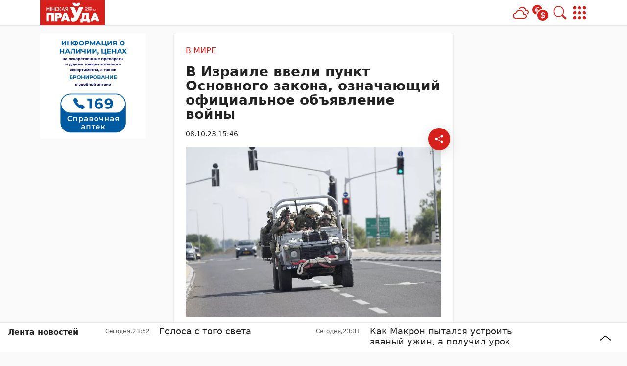

--- FILE ---
content_type: text/html; charset=UTF-8
request_url: https://mlyn.by/08102023/v-izraile-vveli-punkt-osnovnogo-zakona-oznachayushhij-oficzialnoe-obyavlenie-vojny/
body_size: 39154
content:
        <!DOCTYPE html> 
            <html lang="ru">
            <head>
            <meta http-equiv="Content-Type" content="text/html; charset=utf-8">
            <meta name="viewport" content="width=device-width, initial-scale=1, shrink-to-fit=no">

                        
            
		<meta name="google-site-verification" content="xVzk5NY_UoRQY9R-JGyAW-GDbZE_BZKpE2EZYdCUfdg" />
		<meta name="yandex-verification" content="5f7303c147f0368a" />
		<meta name="zen-verification" content="nKAMBcIajFP66un1DFUqOwLKY8NNWiNeIOLW0hQT0X3jiSSX0jXrcFIJP01aU9oC" />	 
            <meta name='Petal-Search-site-verification' content='67feaf3312'/>
<!-- Google Tag Manager -->
<script>(function(w,d,s,l,i){w[l]=w[l]||[];w[l].push({'gtm.start':
new Date().getTime(),event:'gtm.js'});var f=d.getElementsByTagName(s)[0],
j=d.createElement(s),dl=l!='dataLayer'?'&l='+l:'';j.async=true;j.src=
'https://www.googletagmanager.com/gtm.js?id='+i+dl;f.parentNode.insertBefore(j,f);
})(window,document,'script','dataLayer','GTM-PHX5SDV');</script>
<!-- End Google Tag Manager -->
<!-- Yandex Contex.js -->
<script>window.yaContextCb=window.yaContextCb||[]</script>
<script src="https://yandex.ru/ads/system/context.js" async></script>
<!-- End Yandex Contex.js --> 
            
            
            <script>function loadAsync(e,t){var a,n=!1;a=document.createElement("script"),a.type="text/javascript",a.src=e,a.onreadystatechange=function(){n||this.readyState&&"complete"!=this.readyState||(n=!0,"function"==typeof t&&t())},a.onload=a.onreadystatechange,document.getElementsByTagName("head")[0].appendChild(a)}</script>
<meta name='robots' content='index, follow, max-image-preview:large, max-snippet:-1, max-video-preview:-1' />

	<!-- This site is optimized with the Yoast SEO plugin v26.7 - https://yoast.com/wordpress/plugins/seo/ -->
	<title>В Израиле ввели пункт Основного закона, означающий официальное объявление войны - 08.10.2023</title>
	<meta name="description" content="Военно-политический кабинет Израиля ввел в действие «пункт 40» Основного закона о правительстве, что означает переход в состояние войны. Об этом сообщила" />
	<link rel="canonical" href="https://mlyn.by/08102023/v-izraile-vveli-punkt-osnovnogo-zakona-oznachayushhij-oficzialnoe-obyavlenie-vojny/" />
	<meta property="og:locale" content="ru_RU" />
	<meta property="og:type" content="article" />
	<meta property="og:title" content="В Израиле ввели пункт Основного закона, означающий официальное объявление войны - 08.10.2023" />
	<meta property="og:description" content="Военно-политический кабинет Израиля ввел в действие «пункт 40» Основного закона о правительстве, что означает переход в состояние войны. Об этом сообщила" />
	<meta property="og:url" content="https://mlyn.by/08102023/v-izraile-vveli-punkt-osnovnogo-zakona-oznachayushhij-oficzialnoe-obyavlenie-vojny/" />
	<meta property="og:site_name" content="Минская правда" />
	<meta property="article:publisher" content="https://www.facebook.com/mlyn.by/" />
	<meta property="article:published_time" content="2023-10-08T12:46:00+00:00" />
	<meta property="og:image" content="https://mlyn.by/app/uploads/2023/10/1080068654_0_0_3072_2048_1440x900_80_0_1_7586a4a7784d758602857ebf8c0d08e1.jpg.webp" />
	<meta property="og:image:width" content="1350" />
	<meta property="og:image:height" content="900" />
	<meta property="og:image:type" content="image/webp" />
	<meta name="author" content="Екатерина Лапицкая" />
	<meta name="twitter:card" content="summary_large_image" />
	<meta name="twitter:creator" content="@Mlynby" />
	<meta name="twitter:site" content="@Mlynby" />
	<meta name="twitter:label1" content="Написано автором" />
	<meta name="twitter:data1" content="Екатерина Лапицкая" />
	<meta name="twitter:label2" content="Примерное время для чтения" />
	<meta name="twitter:data2" content="1 минута" />
	<script type="application/ld+json" class="yoast-schema-graph">{"@context":"https://schema.org","@graph":[{"@type":"NewsArticle","@id":"https://mlyn.by/08102023/v-izraile-vveli-punkt-osnovnogo-zakona-oznachayushhij-oficzialnoe-obyavlenie-vojny/#article","isPartOf":{"@id":"https://mlyn.by/08102023/v-izraile-vveli-punkt-osnovnogo-zakona-oznachayushhij-oficzialnoe-obyavlenie-vojny/"},"author":{"name":"Екатерина Лапицкая","@id":"https://mlyn.by/#/schema/person/2d499045e9c8d97e4dc2774d0e0ac76c"},"headline":"В Израиле ввели пункт Основного закона, означающий официальное объявление войны","datePublished":"2023-10-08T12:46:00+00:00","mainEntityOfPage":{"@id":"https://mlyn.by/08102023/v-izraile-vveli-punkt-osnovnogo-zakona-oznachayushhij-oficzialnoe-obyavlenie-vojny/"},"wordCount":115,"publisher":{"@id":"https://mlyn.by/#organization"},"image":{"@id":"https://mlyn.by/08102023/v-izraile-vveli-punkt-osnovnogo-zakona-oznachayushhij-oficzialnoe-obyavlenie-vojny/#primaryimage"},"thumbnailUrl":"https://mlyn.by/app/uploads/2023/10/1080068654_0_0_3072_2048_1440x900_80_0_1_7586a4a7784d758602857ebf8c0d08e1.jpg.webp","articleSection":["В мире"],"inLanguage":"ru-RU"},{"@type":"WebPage","@id":"https://mlyn.by/08102023/v-izraile-vveli-punkt-osnovnogo-zakona-oznachayushhij-oficzialnoe-obyavlenie-vojny/","url":"https://mlyn.by/08102023/v-izraile-vveli-punkt-osnovnogo-zakona-oznachayushhij-oficzialnoe-obyavlenie-vojny/","name":"В Израиле ввели пункт Основного закона, означающий официальное объявление войны - 08.10.2023","isPartOf":{"@id":"https://mlyn.by/#website"},"primaryImageOfPage":{"@id":"https://mlyn.by/08102023/v-izraile-vveli-punkt-osnovnogo-zakona-oznachayushhij-oficzialnoe-obyavlenie-vojny/#primaryimage"},"image":{"@id":"https://mlyn.by/08102023/v-izraile-vveli-punkt-osnovnogo-zakona-oznachayushhij-oficzialnoe-obyavlenie-vojny/#primaryimage"},"thumbnailUrl":"https://mlyn.by/app/uploads/2023/10/1080068654_0_0_3072_2048_1440x900_80_0_1_7586a4a7784d758602857ebf8c0d08e1.jpg.webp","datePublished":"2023-10-08T12:46:00+00:00","description":"Военно-политический кабинет Израиля ввел в действие «пункт 40» Основного закона о правительстве, что означает переход в состояние войны. Об этом сообщила","breadcrumb":{"@id":"https://mlyn.by/08102023/v-izraile-vveli-punkt-osnovnogo-zakona-oznachayushhij-oficzialnoe-obyavlenie-vojny/#breadcrumb"},"inLanguage":"ru-RU","potentialAction":[{"@type":"ReadAction","target":["https://mlyn.by/08102023/v-izraile-vveli-punkt-osnovnogo-zakona-oznachayushhij-oficzialnoe-obyavlenie-vojny/"]}]},{"@type":"ImageObject","inLanguage":"ru-RU","@id":"https://mlyn.by/08102023/v-izraile-vveli-punkt-osnovnogo-zakona-oznachayushhij-oficzialnoe-obyavlenie-vojny/#primaryimage","url":"https://mlyn.by/app/uploads/2023/10/1080068654_0_0_3072_2048_1440x900_80_0_1_7586a4a7784d758602857ebf8c0d08e1.jpg.webp","contentUrl":"https://mlyn.by/app/uploads/2023/10/1080068654_0_0_3072_2048_1440x900_80_0_1_7586a4a7784d758602857ebf8c0d08e1.jpg.webp","width":1350,"height":900,"caption":"Израиль"},{"@type":"BreadcrumbList","@id":"https://mlyn.by/08102023/v-izraile-vveli-punkt-osnovnogo-zakona-oznachayushhij-oficzialnoe-obyavlenie-vojny/#breadcrumb","itemListElement":[{"@type":"ListItem","position":1,"name":"Главная","item":"https://mlyn.by/"},{"@type":"ListItem","position":2,"name":"Лента новостей","item":"https://mlyn.by/lenta-novostej/"},{"@type":"ListItem","position":3,"name":"В мире","item":"https://mlyn.by/category/v-mire/"},{"@type":"ListItem","position":4,"name":"В Израиле ввели пункт Основного закона, означающий официальное объявление войны"}]},{"@type":"WebSite","@id":"https://mlyn.by/#website","url":"https://mlyn.by/","name":"Минская правда","description":"белорусский новостной портал","publisher":{"@id":"https://mlyn.by/#organization"},"alternateName":"МП","potentialAction":[{"@type":"SearchAction","target":{"@type":"EntryPoint","urlTemplate":"https://mlyn.by/?s={search_term_string}"},"query-input":{"@type":"PropertyValueSpecification","valueRequired":true,"valueName":"search_term_string"}}],"inLanguage":"ru-RU"},{"@type":"Organization","@id":"https://mlyn.by/#organization","name":"Минская правда","alternateName":"МП","url":"https://mlyn.by/","logo":{"@type":"ImageObject","inLanguage":"ru-RU","@id":"https://mlyn.by/#/schema/logo/image/","url":"https://mlyn.by/app/uploads/2022/02/cropped-favicon-1-1.png","contentUrl":"https://mlyn.by/app/uploads/2022/02/cropped-favicon-1-1.png","width":512,"height":512,"caption":"Минская правда"},"image":{"@id":"https://mlyn.by/#/schema/logo/image/"},"sameAs":["https://www.facebook.com/mlyn.by/","https://x.com/Mlynby"]},{"@type":"Person","@id":"https://mlyn.by/#/schema/person/2d499045e9c8d97e4dc2774d0e0ac76c","name":"Екатерина Лапицкая","image":{"@type":"ImageObject","inLanguage":"ru-RU","@id":"https://mlyn.by/#/schema/person/image/","url":"https://secure.gravatar.com/avatar/7506391123ac3182effdfe0e32ba8a198f8e72439b0f29025241a4c9da647fd6?s=96&d=mm&r=g","contentUrl":"https://secure.gravatar.com/avatar/7506391123ac3182effdfe0e32ba8a198f8e72439b0f29025241a4c9da647fd6?s=96&d=mm&r=g","caption":"Екатерина Лапицкая"}}]}</script>
	<!-- / Yoast SEO plugin. -->


<script>
var wpo_server_info_css = {"user_agent":"Mozilla\/5.0 (Macintosh; Intel Mac OS X 10_15_7) AppleWebKit\/537.36 (KHTML, like Gecko) Chrome\/131.0.0.0 Safari\/537.36; ClaudeBot\/1.0; +claudebot@anthropic.com)"}
    var wpo_min33281446=document.createElement("link");wpo_min33281446.rel="stylesheet",wpo_min33281446.type="text/css",wpo_min33281446.media="async",wpo_min33281446.href="https://mlyn.by/app/themes/MP-News/assets/css/slick.css",wpo_min33281446.onload=function() {wpo_min33281446.media="all"},document.getElementsByTagName("head")[0].appendChild(wpo_min33281446);
</script>
<!-- ERROR: WP-Optimize Minify was not allowed to save its cache on - /var/www/mlyn_by_usr/data/www/mlyn.by/web/app/cache/wpo-minify/1767951024/assets/wpo-minify-header-9e420e4a.min.css --><!-- Please check if the path above is correct and ensure your server has write permission there! --><!-- ERROR: WP-Optimize Minify was not allowed to save its cache on - /var/www/mlyn_by_usr/data/www/mlyn.by/web/app/cache/wpo-minify/1767951024/assets/wpo-minify-header-5bc211b8.min.css --><!-- Please check if the path above is correct and ensure your server has write permission there! --><style id='wp-img-auto-sizes-contain-inline-css' type='text/css'>
img:is([sizes=auto i],[sizes^="auto," i]){contain-intrinsic-size:3000px 1500px}
/*# sourceURL=wp-img-auto-sizes-contain-inline-css */
</style>
<link rel='stylesheet' id='style-css-css' href='https://mlyn.by/app/themes/MP-News/style.css' type='text/css' media='all' />
<link rel='stylesheet' id='image-lightbox-css-css' href='https://mlyn.by/app/themes/MP-News/assets/css/imageLightbox.css' type='text/css' media='all' />
<style id='wp-block-library-inline-css' type='text/css'>
:root{--wp-block-synced-color:#7a00df;--wp-block-synced-color--rgb:122,0,223;--wp-bound-block-color:var(--wp-block-synced-color);--wp-editor-canvas-background:#ddd;--wp-admin-theme-color:#007cba;--wp-admin-theme-color--rgb:0,124,186;--wp-admin-theme-color-darker-10:#006ba1;--wp-admin-theme-color-darker-10--rgb:0,107,160.5;--wp-admin-theme-color-darker-20:#005a87;--wp-admin-theme-color-darker-20--rgb:0,90,135;--wp-admin-border-width-focus:2px}@media (min-resolution:192dpi){:root{--wp-admin-border-width-focus:1.5px}}.wp-element-button{cursor:pointer}:root .has-very-light-gray-background-color{background-color:#eee}:root .has-very-dark-gray-background-color{background-color:#313131}:root .has-very-light-gray-color{color:#eee}:root .has-very-dark-gray-color{color:#313131}:root .has-vivid-green-cyan-to-vivid-cyan-blue-gradient-background{background:linear-gradient(135deg,#00d084,#0693e3)}:root .has-purple-crush-gradient-background{background:linear-gradient(135deg,#34e2e4,#4721fb 50%,#ab1dfe)}:root .has-hazy-dawn-gradient-background{background:linear-gradient(135deg,#faaca8,#dad0ec)}:root .has-subdued-olive-gradient-background{background:linear-gradient(135deg,#fafae1,#67a671)}:root .has-atomic-cream-gradient-background{background:linear-gradient(135deg,#fdd79a,#004a59)}:root .has-nightshade-gradient-background{background:linear-gradient(135deg,#330968,#31cdcf)}:root .has-midnight-gradient-background{background:linear-gradient(135deg,#020381,#2874fc)}:root{--wp--preset--font-size--normal:16px;--wp--preset--font-size--huge:42px}.has-regular-font-size{font-size:1em}.has-larger-font-size{font-size:2.625em}.has-normal-font-size{font-size:var(--wp--preset--font-size--normal)}.has-huge-font-size{font-size:var(--wp--preset--font-size--huge)}.has-text-align-center{text-align:center}.has-text-align-left{text-align:left}.has-text-align-right{text-align:right}.has-fit-text{white-space:nowrap!important}#end-resizable-editor-section{display:none}.aligncenter{clear:both}.items-justified-left{justify-content:flex-start}.items-justified-center{justify-content:center}.items-justified-right{justify-content:flex-end}.items-justified-space-between{justify-content:space-between}.screen-reader-text{border:0;clip-path:inset(50%);height:1px;margin:-1px;overflow:hidden;padding:0;position:absolute;width:1px;word-wrap:normal!important}.screen-reader-text:focus{background-color:#ddd;clip-path:none;color:#444;display:block;font-size:1em;height:auto;left:5px;line-height:normal;padding:15px 23px 14px;text-decoration:none;top:5px;width:auto;z-index:100000}html :where(.has-border-color){border-style:solid}html :where([style*=border-top-color]){border-top-style:solid}html :where([style*=border-right-color]){border-right-style:solid}html :where([style*=border-bottom-color]){border-bottom-style:solid}html :where([style*=border-left-color]){border-left-style:solid}html :where([style*=border-width]){border-style:solid}html :where([style*=border-top-width]){border-top-style:solid}html :where([style*=border-right-width]){border-right-style:solid}html :where([style*=border-bottom-width]){border-bottom-style:solid}html :where([style*=border-left-width]){border-left-style:solid}html :where(img[class*=wp-image-]){height:auto;max-width:100%}:where(figure){margin:0 0 1em}html :where(.is-position-sticky){--wp-admin--admin-bar--position-offset:var(--wp-admin--admin-bar--height,0px)}@media screen and (max-width:600px){html :where(.is-position-sticky){--wp-admin--admin-bar--position-offset:0px}}

/*# sourceURL=wp-block-library-inline-css */
</style><style id='wp-block-paragraph-inline-css' type='text/css'>
.is-small-text{font-size:.875em}.is-regular-text{font-size:1em}.is-large-text{font-size:2.25em}.is-larger-text{font-size:3em}.has-drop-cap:not(:focus):first-letter{float:left;font-size:8.4em;font-style:normal;font-weight:100;line-height:.68;margin:.05em .1em 0 0;text-transform:uppercase}body.rtl .has-drop-cap:not(:focus):first-letter{float:none;margin-left:.1em}p.has-drop-cap.has-background{overflow:hidden}:root :where(p.has-background){padding:1.25em 2.375em}:where(p.has-text-color:not(.has-link-color)) a{color:inherit}p.has-text-align-left[style*="writing-mode:vertical-lr"],p.has-text-align-right[style*="writing-mode:vertical-rl"]{rotate:180deg}
/*# sourceURL=https://mlyn.by/wp/wp-includes/blocks/paragraph/style.min.css */
</style>
<style id='global-styles-inline-css' type='text/css'>
:root{--wp--preset--aspect-ratio--square: 1;--wp--preset--aspect-ratio--4-3: 4/3;--wp--preset--aspect-ratio--3-4: 3/4;--wp--preset--aspect-ratio--3-2: 3/2;--wp--preset--aspect-ratio--2-3: 2/3;--wp--preset--aspect-ratio--16-9: 16/9;--wp--preset--aspect-ratio--9-16: 9/16;--wp--preset--color--black: #000000;--wp--preset--color--cyan-bluish-gray: #abb8c3;--wp--preset--color--white: #ffffff;--wp--preset--color--pale-pink: #f78da7;--wp--preset--color--vivid-red: #cf2e2e;--wp--preset--color--luminous-vivid-orange: #ff6900;--wp--preset--color--luminous-vivid-amber: #fcb900;--wp--preset--color--light-green-cyan: #7bdcb5;--wp--preset--color--vivid-green-cyan: #00d084;--wp--preset--color--pale-cyan-blue: #8ed1fc;--wp--preset--color--vivid-cyan-blue: #0693e3;--wp--preset--color--vivid-purple: #9b51e0;--wp--preset--color--tan: #E6DBAD;--wp--preset--color--yellow: #FDE64B;--wp--preset--color--orange: #ED7014;--wp--preset--color--red: #D0312D;--wp--preset--color--pink: #b565a7;--wp--preset--color--purple: #A32CC4;--wp--preset--color--blue: #3A43BA;--wp--preset--color--green: #3BB143;--wp--preset--color--brown: #231709;--wp--preset--color--grey: #6C626D;--wp--preset--gradient--vivid-cyan-blue-to-vivid-purple: linear-gradient(135deg,rgb(6,147,227) 0%,rgb(155,81,224) 100%);--wp--preset--gradient--light-green-cyan-to-vivid-green-cyan: linear-gradient(135deg,rgb(122,220,180) 0%,rgb(0,208,130) 100%);--wp--preset--gradient--luminous-vivid-amber-to-luminous-vivid-orange: linear-gradient(135deg,rgb(252,185,0) 0%,rgb(255,105,0) 100%);--wp--preset--gradient--luminous-vivid-orange-to-vivid-red: linear-gradient(135deg,rgb(255,105,0) 0%,rgb(207,46,46) 100%);--wp--preset--gradient--very-light-gray-to-cyan-bluish-gray: linear-gradient(135deg,rgb(238,238,238) 0%,rgb(169,184,195) 100%);--wp--preset--gradient--cool-to-warm-spectrum: linear-gradient(135deg,rgb(74,234,220) 0%,rgb(151,120,209) 20%,rgb(207,42,186) 40%,rgb(238,44,130) 60%,rgb(251,105,98) 80%,rgb(254,248,76) 100%);--wp--preset--gradient--blush-light-purple: linear-gradient(135deg,rgb(255,206,236) 0%,rgb(152,150,240) 100%);--wp--preset--gradient--blush-bordeaux: linear-gradient(135deg,rgb(254,205,165) 0%,rgb(254,45,45) 50%,rgb(107,0,62) 100%);--wp--preset--gradient--luminous-dusk: linear-gradient(135deg,rgb(255,203,112) 0%,rgb(199,81,192) 50%,rgb(65,88,208) 100%);--wp--preset--gradient--pale-ocean: linear-gradient(135deg,rgb(255,245,203) 0%,rgb(182,227,212) 50%,rgb(51,167,181) 100%);--wp--preset--gradient--electric-grass: linear-gradient(135deg,rgb(202,248,128) 0%,rgb(113,206,126) 100%);--wp--preset--gradient--midnight: linear-gradient(135deg,rgb(2,3,129) 0%,rgb(40,116,252) 100%);--wp--preset--font-size--small: 12px;--wp--preset--font-size--medium: 20px;--wp--preset--font-size--large: 36px;--wp--preset--font-size--x-large: 42px;--wp--preset--font-size--regular: 16px;--wp--preset--font-size--larger: 36px;--wp--preset--font-size--huge: 48px;--wp--preset--spacing--20: 0.44rem;--wp--preset--spacing--30: 0.67rem;--wp--preset--spacing--40: 1rem;--wp--preset--spacing--50: 1.5rem;--wp--preset--spacing--60: 2.25rem;--wp--preset--spacing--70: 3.38rem;--wp--preset--spacing--80: 5.06rem;--wp--preset--shadow--natural: 6px 6px 9px rgba(0, 0, 0, 0.2);--wp--preset--shadow--deep: 12px 12px 50px rgba(0, 0, 0, 0.4);--wp--preset--shadow--sharp: 6px 6px 0px rgba(0, 0, 0, 0.2);--wp--preset--shadow--outlined: 6px 6px 0px -3px rgb(255, 255, 255), 6px 6px rgb(0, 0, 0);--wp--preset--shadow--crisp: 6px 6px 0px rgb(0, 0, 0);}:where(.is-layout-flex){gap: 0.5em;}:where(.is-layout-grid){gap: 0.5em;}body .is-layout-flex{display: flex;}.is-layout-flex{flex-wrap: wrap;align-items: center;}.is-layout-flex > :is(*, div){margin: 0;}body .is-layout-grid{display: grid;}.is-layout-grid > :is(*, div){margin: 0;}:where(.wp-block-columns.is-layout-flex){gap: 2em;}:where(.wp-block-columns.is-layout-grid){gap: 2em;}:where(.wp-block-post-template.is-layout-flex){gap: 1.25em;}:where(.wp-block-post-template.is-layout-grid){gap: 1.25em;}.has-black-color{color: var(--wp--preset--color--black) !important;}.has-cyan-bluish-gray-color{color: var(--wp--preset--color--cyan-bluish-gray) !important;}.has-white-color{color: var(--wp--preset--color--white) !important;}.has-pale-pink-color{color: var(--wp--preset--color--pale-pink) !important;}.has-vivid-red-color{color: var(--wp--preset--color--vivid-red) !important;}.has-luminous-vivid-orange-color{color: var(--wp--preset--color--luminous-vivid-orange) !important;}.has-luminous-vivid-amber-color{color: var(--wp--preset--color--luminous-vivid-amber) !important;}.has-light-green-cyan-color{color: var(--wp--preset--color--light-green-cyan) !important;}.has-vivid-green-cyan-color{color: var(--wp--preset--color--vivid-green-cyan) !important;}.has-pale-cyan-blue-color{color: var(--wp--preset--color--pale-cyan-blue) !important;}.has-vivid-cyan-blue-color{color: var(--wp--preset--color--vivid-cyan-blue) !important;}.has-vivid-purple-color{color: var(--wp--preset--color--vivid-purple) !important;}.has-black-background-color{background-color: var(--wp--preset--color--black) !important;}.has-cyan-bluish-gray-background-color{background-color: var(--wp--preset--color--cyan-bluish-gray) !important;}.has-white-background-color{background-color: var(--wp--preset--color--white) !important;}.has-pale-pink-background-color{background-color: var(--wp--preset--color--pale-pink) !important;}.has-vivid-red-background-color{background-color: var(--wp--preset--color--vivid-red) !important;}.has-luminous-vivid-orange-background-color{background-color: var(--wp--preset--color--luminous-vivid-orange) !important;}.has-luminous-vivid-amber-background-color{background-color: var(--wp--preset--color--luminous-vivid-amber) !important;}.has-light-green-cyan-background-color{background-color: var(--wp--preset--color--light-green-cyan) !important;}.has-vivid-green-cyan-background-color{background-color: var(--wp--preset--color--vivid-green-cyan) !important;}.has-pale-cyan-blue-background-color{background-color: var(--wp--preset--color--pale-cyan-blue) !important;}.has-vivid-cyan-blue-background-color{background-color: var(--wp--preset--color--vivid-cyan-blue) !important;}.has-vivid-purple-background-color{background-color: var(--wp--preset--color--vivid-purple) !important;}.has-black-border-color{border-color: var(--wp--preset--color--black) !important;}.has-cyan-bluish-gray-border-color{border-color: var(--wp--preset--color--cyan-bluish-gray) !important;}.has-white-border-color{border-color: var(--wp--preset--color--white) !important;}.has-pale-pink-border-color{border-color: var(--wp--preset--color--pale-pink) !important;}.has-vivid-red-border-color{border-color: var(--wp--preset--color--vivid-red) !important;}.has-luminous-vivid-orange-border-color{border-color: var(--wp--preset--color--luminous-vivid-orange) !important;}.has-luminous-vivid-amber-border-color{border-color: var(--wp--preset--color--luminous-vivid-amber) !important;}.has-light-green-cyan-border-color{border-color: var(--wp--preset--color--light-green-cyan) !important;}.has-vivid-green-cyan-border-color{border-color: var(--wp--preset--color--vivid-green-cyan) !important;}.has-pale-cyan-blue-border-color{border-color: var(--wp--preset--color--pale-cyan-blue) !important;}.has-vivid-cyan-blue-border-color{border-color: var(--wp--preset--color--vivid-cyan-blue) !important;}.has-vivid-purple-border-color{border-color: var(--wp--preset--color--vivid-purple) !important;}.has-vivid-cyan-blue-to-vivid-purple-gradient-background{background: var(--wp--preset--gradient--vivid-cyan-blue-to-vivid-purple) !important;}.has-light-green-cyan-to-vivid-green-cyan-gradient-background{background: var(--wp--preset--gradient--light-green-cyan-to-vivid-green-cyan) !important;}.has-luminous-vivid-amber-to-luminous-vivid-orange-gradient-background{background: var(--wp--preset--gradient--luminous-vivid-amber-to-luminous-vivid-orange) !important;}.has-luminous-vivid-orange-to-vivid-red-gradient-background{background: var(--wp--preset--gradient--luminous-vivid-orange-to-vivid-red) !important;}.has-very-light-gray-to-cyan-bluish-gray-gradient-background{background: var(--wp--preset--gradient--very-light-gray-to-cyan-bluish-gray) !important;}.has-cool-to-warm-spectrum-gradient-background{background: var(--wp--preset--gradient--cool-to-warm-spectrum) !important;}.has-blush-light-purple-gradient-background{background: var(--wp--preset--gradient--blush-light-purple) !important;}.has-blush-bordeaux-gradient-background{background: var(--wp--preset--gradient--blush-bordeaux) !important;}.has-luminous-dusk-gradient-background{background: var(--wp--preset--gradient--luminous-dusk) !important;}.has-pale-ocean-gradient-background{background: var(--wp--preset--gradient--pale-ocean) !important;}.has-electric-grass-gradient-background{background: var(--wp--preset--gradient--electric-grass) !important;}.has-midnight-gradient-background{background: var(--wp--preset--gradient--midnight) !important;}.has-small-font-size{font-size: var(--wp--preset--font-size--small) !important;}.has-medium-font-size{font-size: var(--wp--preset--font-size--medium) !important;}.has-large-font-size{font-size: var(--wp--preset--font-size--large) !important;}.has-x-large-font-size{font-size: var(--wp--preset--font-size--x-large) !important;}
/*# sourceURL=global-styles-inline-css */
</style>

<link rel='stylesheet' id='bootstrap-min-css-css' href='https://mlyn.by/app/themes/MP-News/assets/css/bootstrap.min.css' type='text/css' media='all' />
<script>
var wpo_server_info_js = {"user_agent":"Mozilla\/5.0 (Macintosh; Intel Mac OS X 10_15_7) AppleWebKit\/537.36 (KHTML, like Gecko) Chrome\/131.0.0.0 Safari\/537.36; ClaudeBot\/1.0; +claudebot@anthropic.com)"}
    loadAsync('https://mlyn.by/app/themes/MP-News/assets/js/bootstrap.bundle.min.js', null);
</script>
<!-- ERROR: WP-Optimize minify was not allowed to save its cache on - /var/www/mlyn_by_usr/data/www/mlyn.by/web/app/cache/wpo-minify/1767951024/assets/wpo-minify-header-32450d8c.min.js --><!-- Please check if the path above is correct and ensure your server has write permission there! --><!-- If you found a bug, please report this on https://wordpress.org/support/plugin/wp-optimize/ --><!-- ERROR: WP-Optimize minify was not allowed to save its cache on - /var/www/mlyn_by_usr/data/www/mlyn.by/web/app/cache/wpo-minify/1767951024/assets/wpo-minify-header-332a04ee.min.js --><!-- Please check if the path above is correct and ensure your server has write permission there! --><!-- If you found a bug, please report this on https://wordpress.org/support/plugin/wp-optimize/ --><script type="text/javascript" src="https://mlyn.by/wp/wp-includes/js/jquery/jquery.min.js" id="jquery-core-js"></script>
<script type="text/javascript" id="image-watermark-no-right-click-js-before">
/* <![CDATA[ */
var iwArgsNoRightClick = {"rightclick":"N","draganddrop":"N","devtools":"Y","enableToast":"Y","toastMessage":"This content is protected"};

//# sourceURL=image-watermark-no-right-click-js-before
/* ]]> */
</script>
<script type="text/javascript" src="https://mlyn.by/app/plugins/image-watermark/js/no-right-click.js" id="image-watermark-no-right-click-js"></script>
<script type="text/javascript" src="https://mlyn.by/app/themes/MP-News/assets/js/post.js" id="post-js-js"></script>
<script type="text/javascript" src="https://mlyn.by/app/cache/wpo-minify/1767951024/assets/wpo-minify-header-6fd007d0.min.js" id="wpo_min-header-1-js"></script>
<script type="text/javascript" src="https://mlyn.by/app/themes/MP-News/assets/js/slick.min.js" id="slick-min-js-js"></script>
<link rel="icon" href="https://mlyn.by/app/uploads/2024/04/favicon-150x150.png" sizes="32x32" />
<link rel="icon" href="https://mlyn.by/app/uploads/2024/04/favicon-300x300.png" sizes="192x192" />
<link rel="apple-touch-icon" href="https://mlyn.by/app/uploads/2024/04/favicon-300x300.png" />
<meta name="msapplication-TileImage" content="https://mlyn.by/app/uploads/2024/04/favicon-300x300.png" />
		<style type="text/css" id="wp-custom-css">
			#post-body-content {
	display: block !important;
}
.wp-block-list a {
	color: var(--bs-main-color);
}
(max-width: 575px) {
	#adposition-p3 img {
		max-width: 100%;
    object-fit: contain !important;
    max-height: max-content !important;
	}
}

.adv-blocks:first-child .adv-blocks__block img {
	background: #fff;
	padding: 1rem;
}
.col-xl-4 .adv-blocks__block .card__img, .col-xl-3 .adv-blocks__block .card__img {
	height: 200px;
}
.post__content h2 {
	font-size: 1.5rem;
}
.post__content h3 {
	font-size: 1.35rem;
}
.post__content h4 {
	font-size: 1.25rem;
}
.post__content h5 {
	font-size: 1.15rem;
}
.post__content h6 {
	font-size: 1rem
}		</style>
		            
            
        <style>
            :root {
                --bs-body-bg: #fafafa !important;
                --bs-body-text: #222222 !important;
                --bs-main-color: #d5201c !important;
                --bs-main-color-soft: #d51f1c5e !important;
                --bs-main-color-transparent: #d51f1c27 !important;
                --breadcrumb-first-icon: url("data:image/svg+xml,%3Csvg viewBox='0 0 16 16' id='bi-house' class='bi bi-house' fill='' xmlns='http://www.w3.org/2000/svg'%3E%3Cpath fill-rule='evenodd' d='M2 13.5V7h1v6.5a.5.5 0 0 0 .5.5h9a.5.5 0 0 0 .5-.5V7h1v6.5a1.5 1.5 0 0 1-1.5 1.5h-9A1.5 1.5 0 0 1 2 13.5zm11-11V6l-2-2V2.5a.5.5 0 0 1 .5-.5h1a.5.5 0 0 1 .5.5z'/%3E%3Cpath fill-rule='evenodd' d='M7.293 1.5a1 1 0 0 1 1.414 0l6.647 6.646a.5.5 0 0 1-.708.708L8 2.207 1.354 8.854a.5.5 0 1 1-.708-.708L7.293 1.5z'/%3E%3C/svg%3E") !important;
                --breadcrumb-first-icon-hover: url("data:image/svg+xml,%3Csvg viewBox='0 0 16 16' id='bi-house' class='bi bi-house' fill='rgb(213,32,28)' xmlns='http://www.w3.org/2000/svg'%3E%3Cpath fill-rule='evenodd' d='M2 13.5V7h1v6.5a.5.5 0 0 0 .5.5h9a.5.5 0 0 0 .5-.5V7h1v6.5a1.5 1.5 0 0 1-1.5 1.5h-9A1.5 1.5 0 0 1 2 13.5zm11-11V6l-2-2V2.5a.5.5 0 0 1 .5-.5h1a.5.5 0 0 1 .5.5z'/%3E%3Cpath fill-rule='evenodd' d='M7.293 1.5a1 1 0 0 1 1.414 0l6.647 6.646a.5.5 0 0 1-.708.708L8 2.207 1.354 8.854a.5.5 0 1 1-.708-.708L7.293 1.5z'/%3E%3C/svg%3E") !important;
                --blockquote-icon: url("data:image/svg+xml,%3Csvg fill='rgb(213,32,28)' viewBox='0 0 5 3' xmlns='http://www.w3.org/2000/svg'%3E%3Cpath d='M3.44455 0.772003C3.66855 0.772003 3.85655 0.852003 4.00855 1.012C4.16855 1.164 4.24855 1.352 4.24855 1.576C4.24855 1.792 4.21255 1.988 4.14055 2.164C4.06855 2.34 3.98455 2.492 3.88855 2.62C3.79255 2.74 3.70055 2.832 3.61255 2.896C3.52455 2.96 3.46455 2.992 3.43255 2.992C3.46455 2.96 3.49255 2.912 3.51655 2.848C3.54855 2.776 3.56455 2.708 3.56455 2.644C3.57255 2.572 3.56455 2.512 3.54056 2.464C3.52455 2.408 3.49255 2.38 3.44455 2.38C3.22055 2.38 3.02855 2.304 2.86855 2.152C2.71655 1.992 2.64055 1.8 2.64055 1.576C2.64055 1.352 2.71655 1.164 2.86855 1.012C3.02855 0.852003 3.22055 0.772003 3.44455 0.772003ZM1.57255 0.772003C1.79655 0.772003 1.98455 0.852003 2.13655 1.012C2.29655 1.164 2.37655 1.352 2.37655 1.576C2.37655 1.792 2.34055 1.988 2.26855 2.164C2.19655 2.34 2.11255 2.492 2.01655 2.62C1.92055 2.74 1.82855 2.832 1.74055 2.896C1.65255 2.96 1.59255 2.992 1.56055 2.992C1.59255 2.96 1.62055 2.912 1.64455 2.848C1.67655 2.776 1.69255 2.708 1.69255 2.644C1.70055 2.572 1.69255 2.512 1.66855 2.464C1.65255 2.408 1.62055 2.38 1.57255 2.38C1.34855 2.38 1.15655 2.304 0.996555 2.152C0.844555 1.992 0.768555 1.8 0.768555 1.576C0.768555 1.352 0.844555 1.164 0.996555 1.012C1.15655 0.852003 1.34855 0.772003 1.57255 0.772003Z'/%3E%3C/svg%3E") !important;
                                    --wp--style--unstable-gallery-gap: var(--wp--style--gallery-gap-default, var(--gallery-block--gutter-size, var(--wp--style--block-gap, 0.5em)));
                    gap: var(--wp--style--gallery-gap-default, var(--gallery-block--gutter-size, var(--wp--style--block-gap, 0.5em)));
                            }
        </style>
    
        </head>
            <body>
            
            
		<!-- Google Tag Manager (noscript) -->
		<noscript><iframe src="https://www.googletagmanager.com/ns.html?id=GTM-PHX5SDV"
		height="0" width="0" style="display:none;visibility:hidden"></iframe></noscript>
		<!-- End Google Tag Manager (noscript) -->
	 
    
        <div class="svgs d-none">
            <svg>
                                    <symbol viewBox="0 0 178.07 69.87" id="logo" xmlns="http://www.w3.org/2000/svg" xmlns:xlink="http://www.w3.org/1999/xlink"><defs><style>.cls-1{fill:none;}.cls-2{fill:#d5201c;}.cls-3{clip-path:url(#clip-path);}.cls-4{fill:#fff;}</style><clipPath id="clip-path" transform="translate(-108 -546.68)"><rect class="cls-1" x="108" y="546.68" width="178.07" height="69.87"/></clipPath></defs><rect class="cls-2" width="178.07" height="69.87"/><g class="cls-3"><path class="cls-4" d="M258.58,589.63l1.7,5.52h-3.42Zm-5.48,15.22,1.69-4.35h7.58l1.66,4.35h7.68l-9.61-23.4h-6.81l-9.57,23.4h7.38Zm-24.53-6.15a17.16,17.16,0,0,0,1.33-5,43.59,43.59,0,0,0,.47-6h4.29v11h-6.08Zm-2.86,10.44v-4.29H238v4.29h6.71V598.7h-2.93V581.58H223.65v4.52c0,5.68-.77,9.91-2.26,12.6H219v10.44h6.68ZM208.13,564.2a11.27,11.27,0,0,0,7.64-2.66,9.55,9.55,0,0,0,3.1-7.37h-7.64q-0.08,3-3.16,3c-2,0-3.16-1-3.21-3h-7.53a9.59,9.59,0,0,0,3.16,7.37,11.27,11.27,0,0,0,7.64,2.66m-8.2,41.42a15.41,15.41,0,0,0,6.37-1.44c2.66-1.16,5.37-4,7.2-8l13.84-30.13H214.88l-6,14.84-6.7-14.84h-13L203,592.33a5.52,5.52,0,0,1-5.2,2.93,11.06,11.06,0,0,1-5.43-1.22v10a15.14,15.14,0,0,0,7.59,1.61m-22.65-16,1.7,5.52h-3.42Zm-5.48,15.22,1.69-4.35h7.58l1.66,4.35h7.68l-9.61-23.4H174l-9.57,23.4h7.38Zm-16.42-13.3V587.4H158a2.11,2.11,0,1,1,0,4.16h-2.59Zm-7.15-10v23.27h7.15v-8.11h3.56a9.2,9.2,0,0,0,6.38-2.13,7.34,7.34,0,0,0,0-10.9,9.2,9.2,0,0,0-6.38-2.13h-10.7Zm-16.16,23.27V587.73h6.85v17.12H146V581.58H124.92v23.27h7.15Z" transform="translate(-108 -546.68)"/><path class="cls-4" d="M259.65,575.1h-0.82v0.82h0.82V575.1ZM258.8,572l0.18,2.69h0.53l0.18-2.69H258.8Zm-2,3.24h-0.72v-1.08h0.72a0.57,0.57,0,0,1,.41.15,0.57,0.57,0,0,1,0,.78,0.57,0.57,0,0,1-.41.15m0.06-1.76h-0.78V572h-0.77v3.92h1.54a1.27,1.27,0,0,0,.92-0.34,1.28,1.28,0,0,0,0-1.76,1.27,1.27,0,0,0-.92-0.34m-2.93,1.24a0.63,0.63,0,0,1-.66.56,0.61,0.61,0,0,1-.49-0.2,0.72,0.72,0,0,1-.15-0.34,7.12,7.12,0,0,1,0-1.53,0.72,0.72,0,0,1,.15-0.34,0.62,0.62,0,0,1,.49-0.2,0.63,0.63,0,0,1,.66.56h0.78a1.48,1.48,0,0,0-.49-0.92,1.55,1.55,0,0,0-2,.09,1.15,1.15,0,0,0-.33.59,7.8,7.8,0,0,0,0,2,1.15,1.15,0,0,0,.33.59,1.56,1.56,0,0,0,2,.09,1.48,1.48,0,0,0,.49-0.92H253.9ZM250.79,572L250,573.89,249.22,572h-0.8l1.26,2.72-0.12.27a0.41,0.41,0,0,1-.41.25h-0.31v0.68h0.47a0.93,0.93,0,0,0,.88-0.66l1.39-3.26h-0.79Zm-3.85,1.76h-0.72v-1.07h0.72a0.57,0.57,0,0,1,.41.15,0.52,0.52,0,0,1,.15.39,0.51,0.51,0,0,1-.15.39,0.58,0.58,0,0,1-.41.15m0-1.76h-1.52v3.92h0.77v-1.48H247a1.27,1.27,0,0,0,.94-0.35,1.26,1.26,0,0,0,0-1.74A1.27,1.27,0,0,0,247,572m-4.16,2.58,0.5-1.43,0.48,1.43h-1Zm0.78-2.58H243l-1.43,3.92h0.8l0.24-.69H244l0.23,0.69H245Zm-2.46,0h-2.44v1.78a4.93,4.93,0,0,1,0,.74,1.21,1.21,0,0,1-.14.45,0.56,0.56,0,0,1-.21.21,0.58,0.58,0,0,1-.27.06h-0.11v0.68h0.3a1,1,0,0,0,1.08-.82,4.62,4.62,0,0,0,.14-1.28v-1.14h0.94v3.24h0.77V572Zm-3.55,3.24h-1.82v-1h1.55V573.6h-1.55v-0.92h1.82V572H235v3.92h2.58v-0.68Zm-4.2-.15a0.54,0.54,0,0,1-.4.15h-0.76v-1.08H233a0.56,0.56,0,0,1,.4.93M233,573.47h-0.8v-0.79H234V572h-2.6v3.92H233a1.27,1.27,0,0,0,.93-0.34,1.31,1.31,0,0,0,0-1.77,1.26,1.26,0,0,0-.93-0.34" transform="translate(-108 -546.68)"/><path class="cls-4" d="M248.88,566.18h-0.76l-1,2.12-1-2.12h-0.75v3.92h0.77v-2.29l0.76,1.49h0.52l0.75-1.49v2.29h0.77v-3.92Zm-4.41,0H243.7v3.92h0.77v-3.92Zm-2.38,3.09a0.54,0.54,0,0,1-.4.15h-0.76v-1.08h0.76a0.56,0.56,0,0,1,.4.93m-0.36-1.62h-0.8v-0.79h1.83v-0.68h-2.6v3.92h1.57a1.26,1.26,0,0,0,.93-0.34,1.31,1.31,0,0,0,0-1.77,1.26,1.26,0,0,0-.93-0.34m-3.1,1.24a0.75,0.75,0,0,1-.15.34,0.62,0.62,0,0,1-.49.22,0.65,0.65,0,0,1-.49-0.22,0.68,0.68,0,0,1-.15-0.34,4.89,4.89,0,0,1,0-.76,5,5,0,0,1,0-.76,0.68,0.68,0,0,1,.15-0.34,0.64,0.64,0,0,1,.49-0.21,0.62,0.62,0,0,1,.49.21,0.71,0.71,0,0,1,.15.34,4.61,4.61,0,0,1,0,.76,4.5,4.5,0,0,1,0,.75m0.4-2.33a1.54,1.54,0,0,0-2.1,0,1.16,1.16,0,0,0-.31.5,2.94,2.94,0,0,0-.09.72h-0.59v-1.6h-0.77v3.92h0.77v-1.64h0.59a3.1,3.1,0,0,0,.08.75,1.13,1.13,0,0,0,.31.51,1.54,1.54,0,0,0,2.1,0,1.16,1.16,0,0,0,.34-0.6,7.3,7.3,0,0,0,0-2,1.17,1.17,0,0,0-.34-0.6m-4.72-.38h-2.44V568a5,5,0,0,1,0,.74,1.21,1.21,0,0,1-.14.45,0.57,0.57,0,0,1-.21.21,0.59,0.59,0,0,1-.27.06h-0.11v0.68h0.3a1,1,0,0,0,1.08-.82,4.57,4.57,0,0,0,.14-1.28v-1.14h0.94v3.24h0.77v-3.92Z" transform="translate(-108 -546.68)"/><path class="cls-4" d="M183,577h1.53V566.1H183V577Zm-6,0h1.81l2.64-4.71-1.52-.34Zm3.24-4.38h3.57v-1.45H180.2a1.36,1.36,0,0,1-.77-0.22,1.47,1.47,0,0,1-.52-0.63,2.54,2.54,0,0,1,0-1.89,1.47,1.47,0,0,1,.52-0.63,1.35,1.35,0,0,1,.77-0.23h3.63V566.1h-3.57a3.31,3.31,0,0,0-1.66.4,2.78,2.78,0,0,0-1.11,1.14,3.9,3.9,0,0,0,0,3.42,2.81,2.81,0,0,0,1.11,1.14l0.72,0.4h0.93Zm-11.57,2h5.72v-1.45h-5.72v1.45ZM166.85,577h1.65l3-8.77,3,8.77h1.65l-4-10.88h-1.3ZM159,572.31h3.4v-1.45H159v1.45ZM158.22,577h1.53V566.11h-1.53V577Zm6.22,0h2.12l-4.2-5.57-1.34.79Zm-2.64-4.63,4.3-6.25h-1.92L161,571Zm-8.58,4.74a3.72,3.72,0,0,0,1.71-.4,3.65,3.65,0,0,0,1.32-1.13,4.23,4.23,0,0,0,.72-1.7H155.4a2.37,2.37,0,0,1-.47.94,2.2,2.2,0,0,1-.78.6,2.22,2.22,0,0,1-.93.2,2.13,2.13,0,0,1-1.17-.32,2.1,2.1,0,0,1-.78-0.9A3.1,3.1,0,0,1,151,573v-3a3.1,3.1,0,0,1,.28-1.35,2.13,2.13,0,0,1,.78-0.9,2.19,2.19,0,0,1,2.09-.1,2.33,2.33,0,0,1,.78.62,2.42,2.42,0,0,1,.47.91H157a4.26,4.26,0,0,0-.72-1.7,3.63,3.63,0,0,0-1.31-1.13,3.75,3.75,0,0,0-1.72-.4,3.84,3.84,0,0,0-2,.51,3.43,3.43,0,0,0-1.33,1.42,4.62,4.62,0,0,0-.47,2.13v3a4.62,4.62,0,0,0,.47,2.13,3.41,3.41,0,0,0,1.33,1.42l0.86,0.5h1.13Zm-12.4-4.74h6v-1.45h-6v1.45Zm-1,4.63h1.53V566.11h-1.53V577Zm6.18,0h1.53V566.11H146V577Zm-8.26-10.88h-1.53V577h1.53V566.11Zm-8.23,7.18-3.19-7.18h-1.43V577h1.49v-8.15l-0.08.63,2.68,6h1.06l2.68-6.16-0.08-.48V577h1.49V566.11h-1.43Z" transform="translate(-108 -546.68)"/></g></symbol>                                <symbol viewBox="0 0 24 24" id="menu" class="gb_i" focusable="false"><path d="M6,8c1.1,0 2,-0.9 2,-2s-0.9,-2 -2,-2 -2,0.9 -2,2 0.9,2 2,2zM12,20c1.1,0 2,-0.9 2,-2s-0.9,-2 -2,-2 -2,0.9 -2,2 0.9,2 2,2zM6,20c1.1,0 2,-0.9 2,-2s-0.9,-2 -2,-2 -2,0.9 -2,2 0.9,2 2,2zM6,14c1.1,0 2,-0.9 2,-2s-0.9,-2 -2,-2 -2,0.9 -2,2 0.9,2 2,2zM12,14c1.1,0 2,-0.9 2,-2s-0.9,-2 -2,-2 -2,0.9 -2,2 0.9,2 2,2zM16,6c0,1.1 0.9,2 2,2s2,-0.9 2,-2 -0.9,-2 -2,-2 -2,0.9 -2,2zM12,8c1.1,0 2,-0.9 2,-2s-0.9,-2 -2,-2 -2,0.9 -2,2 0.9,2 2,2zM18,14c1.1,0 2,-0.9 2,-2s-0.9,-2 -2,-2 -2,0.9 -2,2 0.9,2 2,2zM18,20c1.1,0 2,-0.9 2,-2s-0.9,-2 -2,-2 -2,0.9 -2,2 0.9,2 2,2z"></path></symbol>
                <symbol viewBox="0 0 16 16" id="bi-search" class="bi bi-search" xmlns="http://www.w3.org/2000/svg"><path d="M11.742 10.344a6.5 6.5 0 1 0-1.397 1.398h-.001c.03.04.062.078.098.115l3.85 3.85a1 1 0 0 0 1.415-1.414l-3.85-3.85a1.007 1.007 0 0 0-.115-.1zM12 6.5a5.5 5.5 0 1 1-11 0 5.5 5.5 0 0 1 11 0z"/></symbol>
                                    <symbol viewBox="0 0 16 16" id="bi-house" class="bi bi-house" xmlns="http://www.w3.org/2000/svg"><path fill-rule="evenodd" d="M2 13.5V7h1v6.5a.5.5 0 0 0 .5.5h9a.5.5 0 0 0 .5-.5V7h1v6.5a1.5 1.5 0 0 1-1.5 1.5h-9A1.5 1.5 0 0 1 2 13.5zm11-11V6l-2-2V2.5a.5.5 0 0 1 .5-.5h1a.5.5 0 0 1 .5.5z"/><path fill-rule="evenodd" d="M7.293 1.5a1 1 0 0 1 1.414 0l6.647 6.646a.5.5 0 0 1-.708.708L8 2.207 1.354 8.854a.5.5 0 1 1-.708-.708L7.293 1.5z"/></symbol>
                                <symbol viewBox="0 0 16 16" id="bi-arrow-left" class="bi bi-arrow-left" xmlns="http://www.w3.org/2000/svg" width="16" height="16" fill="currentColor"><path fill-rule="evenodd" d="M15 8a.5.5 0 0 0-.5-.5H2.707l3.147-3.146a.5.5 0 1 0-.708-.708l-4 4a.5.5 0 0 0 0 .708l4 4a.5.5 0 0 0 .708-.708L2.707 8.5H14.5A.5.5 0 0 0 15 8z"/></symbol>
                <symbol viewBox="0 0 16 16" id="bi-circle-fill" class="bi bi-circle-fill" xmlns="http://www.w3.org/2000/svg"><circle cx="8" cy="8" r="8"/></symbol>
                <symbol viewBox="0 0 16 16" id="bi-arrow-up-short" class="bi bi-arrow-up-short" xmlns="http://www.w3.org/2000/svg"><path fill-rule="evenodd" d="M8 12a.5.5 0 0 0 .5-.5V5.707l2.146 2.147a.5.5 0 0 0 .708-.708l-3-3a.5.5 0 0 0-.708 0l-3 3a.5.5 0 1 0 .708.708L7.5 5.707V11.5a.5.5 0 0 0 .5.5z"/></symbol>
                <symbol viewBox="0 0 16 16" id="bi-arrow-right-short" class="bi bi-arrow-right-short" xmlns="http://www.w3.org/2000/svg"><path fill-rule="evenodd" d="M4 8a.5.5 0 0 1 .5-.5h5.793L8.146 5.354a.5.5 0 1 1 .708-.708l3 3a.5.5 0 0 1 0 .708l-3 3a.5.5 0 0 1-.708-.708L10.293 8.5H4.5A.5.5 0 0 1 4 8z"/></symbol>
                <symbol viewBox="0 0 16 16" id="bi-arrow-left-short" class="bi bi-arrow-left-short" xmlns="http://www.w3.org/2000/svg"><path fill-rule="evenodd" d="M12 8a.5.5 0 0 1-.5.5H5.707l2.147 2.146a.5.5 0 0 1-.708.708l-3-3a.5.5 0 0 1 0-.708l3-3a.5.5 0 1 1 .708.708L5.707 7.5H11.5a.5.5 0 0 1 .5.5z"/></symbol>
                <symbol viewBox="0 0 16 16" id="bi-share-fill" class="bi bi-share-fill" xmlns="http://www.w3.org/2000/svg"><path d="M11 2.5a2.5 2.5 0 1 1 .603 1.628l-6.718 3.12a2.499 2.499 0 0 1 0 1.504l6.718 3.12a2.5 2.5 0 1 1-.488.876l-6.718-3.12a2.5 2.5 0 1 1 0-3.256l6.718-3.12A2.5 2.5 0 0 1 11 2.5z"/></symbol>
                <symbol viewBox="0 0 16 16" id="bi-x-lg" class="bi bi-x-lg" xmlns="http://www.w3.org/2000/svg"><path d="M2.146 2.854a.5.5 0 1 1 .708-.708L8 7.293l5.146-5.147a.5.5 0 0 1 .708.708L8.707 8l5.147 5.146a.5.5 0 0 1-.708.708L8 8.707l-5.146 5.147a.5.5 0 0 1-.708-.708L7.293 8 2.146 2.854Z"/></symbol>
                <symbol viewBox="0 0 16 16" id="bi-plus" class="bi bi-plus" xmlns="http://www.w3.org/2000/svg"><path d="M8 4a.5.5 0 0 1 .5.5v3h3a.5.5 0 0 1 0 1h-3v3a.5.5 0 0 1-1 0v-3h-3a.5.5 0 0 1 0-1h3v-3A.5.5 0 0 1 8 4z"/></symbol>
                <symbol viewBox="0 0 16 16" id="bi-dash" class="bi bi-dash" xmlns="http://www.w3.org/2000/svg"><path d="M4 8a.5.5 0 0 1 .5-.5h7a.5.5 0 0 1 0 1h-7A.5.5 0 0 1 4 8z"/></symbol>
                <symbol viewBox="0 0 40 40" id="social-vkontakte" xmlns="http://www.w3.org/2000/svg"><path fill-rule="evenodd" clip-rule="evenodd" d="M9.7 9.7C8 11.35 8 14.1 8 19.5v1c0 5.4 0 8.15 1.7 9.8 1.65 1.7 4.4 1.7 9.8 1.7h1c5.4 0 8.15 0 9.8-1.7 1.7-1.65 1.7-4.4 1.7-9.8v-1c0-5.4 0-8.15-1.7-9.8C28.65 8 25.9 8 20.5 8h-1c-5.4 0-8.1.05-9.8 1.7zm3.05 5.8h1.75c.45 0 .6.2.85.75.85 2.45 2.3 4.65 2.9 4.65.2 0 .3-.1.3-.65v-2.6c-.031-.754-.3-1.073-.495-1.306-.115-.138-.205-.245-.205-.394 0-.2.15-.4.45-.4h2.75c.35 0 .5.2.5.65v3.45c0 .35.15.5.25.5.2 0 .4-.15.8-.55 1.25-1.45 2.15-3.6 2.15-3.6.1-.25.3-.5.75-.5h1.7c.55 0 .65.3.55.65-.2 1-2.35 4-2.35 4-.2.3-.25.45 0 .8.083.104.234.25.412.422.25.242.554.535.788.828.8.85 1.35 1.55 1.5 2.05.15.5-.1.75-.6.75h-1.75c-.465 0-.7-.256-1.237-.843a25.03 25.03 0 0 0-.813-.857c-1.05-1-1.5-1.15-1.75-1.15-.35 0-.45.1-.45.6v1.55c0 .45-.15.7-1.25.7-1.85 0-3.9-1.1-5.35-3.2-2.15-3.05-2.75-5.35-2.75-5.8 0-.25.1-.5.6-.5z"></path></symbol>
                <symbol viewBox="0 0 40 40" id="social-facebook" xmlns="http://www.w3.org/2000/svg"><path fill-rule="evenodd" clip-rule="evenodd" d="M31 20.002C31 13.925 26.076 9 20 9S9 13.925 9 20.002c0 5.492 4.022 10.043 9.281 10.869v-7.689h-2.793v-3.18h2.793v-2.424c0-2.757 1.642-4.28 4.155-4.28 1.204 0 2.462.214 2.462.214v2.708h-1.387c-1.367 0-1.792.849-1.792 1.719v2.063h3.05l-.487 3.18h-2.563v7.689C26.979 30.045 31 25.494 31 20z"></path></symbol>
                <symbol viewBox="0 0 40 40" id="social-odnoklassniki" xmlns="http://www.w3.org/2000/svg"><path fill-rule="evenodd" clip-rule="evenodd" d="M19.99 20.134a6.47 6.47 0 0 1-2.384-.443 6.194 6.194 0 0 1-1.956-1.208 5.68 5.68 0 0 1-1.313-1.81 5.202 5.202 0 0 1-.483-2.207 5.28 5.28 0 0 1 .483-2.239 6.075 6.075 0 0 1 1.313-1.844 5.928 5.928 0 0 1 1.956-1.24 6.467 6.467 0 0 1 2.384-.44 6.608 6.608 0 0 1 2.423.443 5.644 5.644 0 0 1 1.941 1.24 6.263 6.263 0 0 1 1.288 1.844c.323.702.488 1.466.483 2.24a5.199 5.199 0 0 1-.483 2.205 5.732 5.732 0 0 1-3.229 3.02 6.609 6.609 0 0 1-2.423.44zm0-8.487a3.1 3.1 0 0 0-2.134.814 2.585 2.585 0 0 0-.91 2c.004.758.336 1.478.91 1.972a3.145 3.145 0 0 0 4.292 0c.57-.497.899-1.216.9-1.972.01-.767-.319-1.5-.9-2a3.115 3.115 0 0 0-2.158-.814zm7.117 10.584a1.15 1.15 0 0 0-.017-1.384l.001-.004a1.518 1.518 0 0 0-.924-.717 1.811 1.811 0 0 0-1.666.475 5.28 5.28 0 0 1-1.44.717c-.48.157-.97.28-1.466.367-.378.067-.76.11-1.143.13l-.467.015-.467-.016a9.139 9.139 0 0 1-1.144-.129c-.493-.086-.98-.207-1.457-.362a5.27 5.27 0 0 1-1.44-.717 1.755 1.755 0 0 0-1.644-.475 1.6 1.6 0 0 0-.95.717c-.296.418-.283.98.032 1.384a7.878 7.878 0 0 0 1.6 1.257c.692.41 1.45.698 2.238.853a21.2 21.2 0 0 0 2.045.322l-.966.918a99.62 99.62 0 0 1-1.949 1.8c-.644.59-1.186 1.095-1.626 1.513a1.34 1.34 0 0 0-.435.967c0 .351.16.683.435.9l.161.161a1.486 1.486 0 0 0 1.965 0l3.613-3.378c.706.633 1.372 1.25 2 1.852a37.629 37.629 0 0 0 1.683 1.53c.27.24.62.371.982.37.358.003.703-.13.966-.37l.177-.162a1.16 1.16 0 0 0 .42-.9 1.365 1.365 0 0 0-.42-.967l-3.623-3.317-1-.918a16.317 16.317 0 0 0 2.093-.362 8.472 8.472 0 0 0 2.19-.813 7.068 7.068 0 0 0 1.643-1.257z"></path></symbol>
                <symbol viewBox="0 0 24 24" id="social-twitter" xmlns="http://www.w3.org/2000/svg"><path d="M18.244 2.25h3.308l-7.227 8.26 8.502 11.24H16.17l-5.214-6.817L4.99 21.75H1.68l7.73-8.835L1.254 2.25H8.08l4.713 6.231zm-1.161 17.52h1.833L7.084 4.126H5.117z"></path></symbol>
                <symbol viewBox="0 0 40 40" id="social-zen" xmlns="http://www.w3.org/2000/svg"><path fill-rule="evenodd" clip-rule="evenodd" d="M10.6 10.6C12.2 9 15.3 9 19.9 9c-.2 4.8-.3 7.1-2.1 8.9-1.7 1.7-3.9 1.8-8.8 2 0-4.4 0-7.7 1.6-9.3zm18.8 0c1.6 1.6 1.6 4.8 1.5 9.3-4.8-.2-7-.3-8.8-2.1-1.7-1.7-1.8-3.9-2-8.8 4.6 0 7.7 0 9.3 1.6zm1.5 9.5c-4.8.1-7 .3-8.8 2-1.7 1.8-1.9 4-2 8.8 4.5 0 7.6 0 9.2-1.6 1.6-1.5 1.6-4.8 1.6-9.2zm-13 2.1c1.7 1.7 1.8 3.9 2 8.8-4.6 0-7.7 0-9.2-1.5-1.6-1.6-1.6-4.9-1.6-9.3 4.8.1 7 .3 8.8 2z"></path></symbol>
                <symbol viewBox="0 0 40 40" id="social-instagram" xmlns="http://www.w3.org/2000/svg"><path fill-rule="evenodd" clip-rule="evenodd" d="M30.674 17.02c.026 1.697.026 3.821 0 6.373a11.048 11.048 0 0 1-.419 3.307 5.344 5.344 0 0 1-4.315 3.746 17.97 17.97 0 0 1-2.957.241c-1.672.026-3.788.026-6.35 0-1.117.03-2.231-.11-3.307-.415a5.343 5.343 0 0 1-3.759-4.308 17.766 17.766 0 0 1-.242-2.957c-.026-1.69-.026-3.814 0-6.373a10.99 10.99 0 0 1 .415-3.31 5.347 5.347 0 0 1 4.316-3.75c.98-.143 1.968-.224 2.958-.243.147-.005 1.147-.008 3-.008v-.03c2.634.046 4.07.073 4.311.08a7.085 7.085 0 0 1 3.538.918 5.286 5.286 0 0 1 2.57 3.77c.156.977.236 1.966.24 2.956l.001.002zm-4.979-4c.345-.011.678.12.921.364.246.24.381.57.373.912.007.346-.13.68-.377.921a1.218 1.218 0 0 1-.907.378 1.256 1.256 0 0 1-.915-.388 1.282 1.282 0 0 1 .905-2.188zM28.8 19.84a568.057 568.057 0 0 1-.139 4.893l.006.003a3.965 3.965 0 0 1-1.435 3.086 3.9 3.9 0 0 1-2.089.81c-.82.08-1.638.126-2.454.135a79.61 79.61 0 0 1-1.4.013h-2.7c-.444-.003-.867-.008-1.267-.016a19.034 19.034 0 0 1-2.844-.2 3.7 3.7 0 0 1-2.163-1.143 3.8 3.8 0 0 1-.929-2.279c-.087-1.006-.133-2.24-.139-3.7-.005-1.73.018-3.667.068-5.81.013-.515.09-1.026.23-1.522a3.458 3.458 0 0 1 3.03-2.66c.897-.122 1.801-.185 2.706-.187 1.981-.031 3.793-.031 5.437 0a18 18 0 0 1 2.864.223c.814.13 1.56.531 2.114 1.14.543.632.868 1.422.927 2.253.062.62.107 1.43.134 2.43v2.531h.043zm-8.75-5.322a5.289 5.289 0 0 1 2.73.737 5.508 5.508 0 0 1-5.559 9.511 5.36 5.36 0 0 1-1.989-2.01 5.549 5.549 0 0 1-.726-2.8 5.284 5.284 0 0 1 .74-2.737 5.39 5.39 0 0 1 2.016-1.978 5.536 5.536 0 0 1 2.788-.724v.001zm3.24 6.86a3.557 3.557 0 0 1-3.295 2.195 3.432 3.432 0 0 1-2.514-1.052 3.556 3.556 0 1 1 5.032-5.025 3.557 3.557 0 0 1 .776 3.882z"></path></symbol>
                <symbol viewBox="0 0 40 40" id="social-youtube" xmlns="http://www.w3.org/2000/svg"> <path fill-rule="evenodd" clip-rule="evenodd" d="M31.313 15.464a3.382 3.382 0 0 0-3.382-3.383H12.068a3.381 3.381 0 0 0-3.381 3.383v9.072a3.38 3.38 0 0 0 3.381 3.383h15.863a3.38 3.38 0 0 0 3.382-3.383v-9.072zm-13.576 8.8v-8.52l6.467 4.253-6.467 4.268z"></path></symbol>
                <symbol viewBox="0 0 40 40" id="social-telegram" xmlns="http://www.w3.org/2000/svg"><path d="M28.19 11.119c-.037.013-.073.029-.11.043l-13.607 5.245c-2.1.81-4.2 1.62-6.3 2.433-.331.11-.639.282-.906.507a.56.56 0 0 0 .092 1c.185.105.383.187.59.242 1.54.48 3.078.965 4.621 1.439a.455.455 0 0 1 .341.34c.156.517.332 1.029.5 1.545.492 1.516.983 3.032 1.472 4.549a.55.55 0 0 0 .572.428 1.375 1.375 0 0 0 1.058-.454c.777-.767 1.568-1.522 2.342-2.293a.307.307 0 0 1 .48-.037c1.571 1.177 3.153 2.338 4.73 3.507.236.185.509.318.8.39a.92.92 0 0 0 1.09-.461 2.63 2.63 0 0 0 .276-.821c1.046-4.925 2.09-9.85 3.131-14.775.147-.572.259-1.153.335-1.74a1.039 1.039 0 0 0-1.508-1.087zm-2.61 3.7c-.183.173-.372.34-.557.508-2.951 2.662-5.904 5.322-8.857 7.98a.93.93 0 0 0-.32.673c-.09 1.108-.2 2.214-.3 3.32a.132.132 0 0 1-.08.14c-.148-.45-.292-.9-.438-1.341-.44-1.35-.878-2.7-1.328-4.048a.334.334 0 0 1 .16-.471c3.643-2.292 7.282-4.586 10.918-6.882.181-.132.39-.22.61-.257.115-.013.247-.018.307.1.06.118-.04.206-.116.277z"></path></symbol>
                <symbol viewBox="0 0 512 512" id="social-tiktok" xmlns="http://www.w3.org/2000/svg"><path d="m480.32 128.39c-29.22 0-56.18-9.68-77.83-26.01-24.83-18.72-42.67-46.18-48.97-77.83-1.56-7.82-2.4-15.89-2.48-24.16h-83.47v228.08l-.1 124.93c0 33.4-21.75 61.72-51.9 71.68-8.75 2.89-18.2 4.26-28.04 3.72-12.56-.69-24.33-4.48-34.56-10.6-21.77-13.02-36.53-36.64-36.93-63.66-.63-42.23 33.51-76.66 75.71-76.66 8.33 0 16.33 1.36 23.82 3.83v-62.34-22.41c-7.9-1.17-15.94-1.78-24.07-1.78-46.19 0-89.39 19.2-120.27 53.79-23.34 26.14-37.34 59.49-39.5 94.46-2.83 45.94 13.98 89.61 46.58 121.83 4.79 4.73 9.82 9.12 15.08 13.17 27.95 21.51 62.12 33.17 98.11 33.17 8.13 0 16.17-.6 24.07-1.77 33.62-4.98 64.64-20.37 89.12-44.57 30.08-29.73 46.7-69.2 46.88-111.21l-.43-186.56c14.35 11.07 30.04 20.23 46.88 27.34 26.19 11.05 53.96 16.65 82.54 16.64v-60.61-22.49c.02.02-.22.02-.24.02z"></path></symbol>
                <symbol viewBox="0 0 131 22" id="social-rutube" xmlns="http://www.w3.org/2000/svg"><path d="M13.6966 21.5811L9.57921 15.3372H9.53719H5.41982V21.5811H0V0.0419922H9.49518C14.915 0.0419922 18.5282 2.97533 18.5282 7.62676C18.5282 10.4344 17.1417 12.7391 14.831 14.0801L19.9567 21.6229H13.6966V21.5811ZM5.46183 10.5182H9.45317C11.5539 10.5182 13.1504 9.38675 13.1504 7.58485C13.1504 5.82485 11.5119 4.73533 9.45317 4.73533H5.46183V10.5182Z" fill="#fff"></path><path d="M42.3922 11.5238C42.3922 18.2286 38.4849 22 32.2248 22C26.0067 22 22.0994 18.2286 22.0994 11.5238V0H27.5612V11.6076C27.5612 14.9181 29.3678 16.9714 32.2248 16.9714C35.0818 16.9714 36.9304 14.9181 36.9304 11.6076V0H42.3922V11.5238Z" fill="#fff"></path><path d="M65.122 4.81915H58.1897V21.5811H52.8119V4.81915H45.8795V0.0419922H65.164V4.81915H65.122Z" fill="#fff"></path><path d="M88.9019 11.5238C88.9019 18.2286 84.9946 22 78.7345 22C72.5164 22 68.6091 18.2286 68.6091 11.5238V0H74.0709V11.6076C74.0709 14.9181 75.8775 16.9714 78.7345 16.9714C81.5915 16.9714 83.4401 14.9181 83.4401 11.6076V0H88.9019V11.5238Z" fill="var(--pen-menu-text)"></path><path d="M111.001 15.5887C111.001 19.1506 108.102 21.5811 103.186 21.5811H92.2208V0.0419922H102.514C107.262 0.0419922 109.993 2.26295 109.993 5.78295C109.993 7.79438 108.858 9.84771 106.968 10.5182C109.699 11.0629 111.001 13.2839 111.001 15.5887ZM97.6826 4.4001V8.8839H101.758C103.817 8.8839 104.909 7.87819 104.909 6.49534C104.909 5.11248 103.817 4.4001 101.758 4.4001H97.6826ZM105.749 14.8763C105.749 13.5353 104.615 12.781 102.598 12.781H97.6826V17.1391H102.514C104.741 17.1391 105.749 16.1753 105.749 14.8763Z" fill="var(--pen-menu-text)"></path><path d="M119.992 4.73542V8.67446H129.656V13.2421H119.992V16.9716H131V21.623H114.53V0.0839844H131V4.73542H119.992Z" fill="#fff"></path></symbol>
                <symbol viewBox="0 0 40 40" id="social-viber" xmlns="http://www.w3.org/2000/svg"><path fill-rule="evenodd" clip-rule="evenodd" d="M30.037 16.124a7.267 7.267 0 00-1.982-3.84 10.856 10.856 0 00-.74-.55 6.957 6.957 0 00-1.466-.7 15.27 15.27 0 00-2.3-.61 16.869 16.869 0 00-3.2-.265l-.937-.03c-.773.009-1.545.071-2.31.186-.958.14-1.903.359-2.825.655a6.743 6.743 0 00-2.544 1.436 6.434 6.434 0 00-1.686 2.872 14.673 14.673 0 00-.53 3.871c0 .71.02 1.543.062 2.5.044.966.217 1.921.515 2.841a7.114 7.114 0 001.5 2.575 6.201 6.201 0 002.98 1.733v2.25l.063.468c.02.286.222.526.5.593a.849.849 0 00.9-.25c.27-.27.572-.583.905-.937.187-.207.4-.446.64-.717.24-.27.442-.52.609-.75a18.53 18.53 0 004.51-.093c1.24-.208 1.931-.333 2.076-.375.188-.067.542-.167 1.062-.3a5.147 5.147 0 001.654-.828 6.73 6.73 0 001.655-1.808c.58-.97.932-2.058 1.03-3.184.347-2.239.3-4.52-.141-6.743zm-1.498.593c.352 1.906.39 3.857.109 5.775a6.218 6.218 0 01-.858 2.62 5.142 5.142 0 01-1.358 1.451 4.3 4.3 0 01-1.358.64c-.426.104-.712.177-.858.218-.146.041-.75.156-1.811.344-1.27.195-2.56.237-3.84.124l-.343.438c-.25.29-.536.629-.858 1.014-.323.384-.652.764-.984 1.14-.333.374-.582.645-.75.811a.561.561 0 01-.155.11.236.236 0 01-.187.015.2.2 0 01-.094-.125.81.81 0 01-.031-.25V27.36a5 5 0 01-2.481-1.467 5.82 5.82 0 01-1.2-2.185 9.05 9.05 0 01-.36-2.4c-.01-.812-.014-1.51-.014-2.092.007-1.09.154-2.176.437-3.23a5.266 5.266 0 011.405-2.42 5.444 5.444 0 012.138-1.2 13.848 13.848 0 012.4-.53c.647-.087 1.299-.134 1.952-.142l.81.032c.916-.01 1.83.056 2.733.2.672.11 1.335.271 1.982.484a7.1 7.1 0 011.28.562c.228.131.447.277.655.437a5.949 5.949 0 011.639 3.31zm-3.262 3.621a.275.275 0 01-.2-.078.238.238 0 01-.078-.17 6.942 6.942 0 00-.406-2.28 4.474 4.474 0 00-1.092-1.686 5.267 5.267 0 00-1.671-1.093 5.827 5.827 0 00-2.044-.4.268.268 0 01-.25-.25.335.335 0 01.078-.219.223.223 0 01.172-.093h.03a6.45 6.45 0 012.217.437c.686.27 1.312.673 1.842 1.186.54.54.96 1.187 1.233 1.9.294.8.437 1.648.422 2.5a.159.159 0 01-.047.171.275.275 0 01-.206.075zm-4.25 2.4h-.25l.006.004a4.456 4.456 0 01-1.768-.88 6.305 6.305 0 01-1.124-1.2 4.435 4.435 0 01-.577-1.077l-.156-.468.03-.25a.39.39 0 01.188-.343l.53-.437a.883.883 0 00.25-.453.806.806 0 00-.124-.67 6.973 6.973 0 00-.3-.5 12.791 12.791 0 01-.328-.53 10.832 10.832 0 00-.437-.563l-.312-.375a.9.9 0 00-.484-.265 1.056 1.056 0 00-.577.078c-.188.127-.37.257-.546.39-.187.145-.36.307-.515.484-.101.14-.195.287-.281.437a1.213 1.213 0 00-.156.406v.156a1.195 1.195 0 00.062.375c.084.208.209.504.375.89.166.384.415.878.749 1.482.199.38.418.75.655 1.108.211.32.44.627.687.921.104.146.224.301.359.453.135.152.276.307.42.452l.126.125c.149.149.305.29.469.422l.215.177c.08.067.154.128.222.182.27.208.572.426.905.655.35.24.715.459 1.092.656.604.333 1.104.588 1.5.764.294.138.596.258.905.36l.187.062c.06.02.124.031.188.031h.062l.03-.03a1.61 1.61 0 00.454-.142c.159-.074.31-.163.453-.265.177-.156.339-.328.483-.515.133-.173.253-.355.359-.546v-.032a.893.893 0 00.11-.56.9.9 0 00-.266-.47l-.374-.312a41.92 41.92 0 00-.593-.437 12.48 12.48 0 00-.515-.343 5.515 5.515 0 00-.484-.28.828.828 0 00-.687-.126.886.886 0 00-.468.25l-.406.53a.48.48 0 01-.343.22zm3.059-3.215a.223.223 0 01-.094.171.293.293 0 01-.187.078.268.268 0 01-.281-.28 3.22 3.22 0 00-.188-1.3 3.513 3.513 0 00-.655-1.078 2.808 2.808 0 00-1.015-.734 3.83 3.83 0 00-1.39-.3.21.21 0 01-.186-.094.38.38 0 01-.062-.218.226.226 0 01.078-.188.317.317 0 01.2-.062 5.103 5.103 0 011.592.36c.472.192.89.498 1.217.89.334.353.589.773.749 1.232.173.49.25 1.008.227 1.527l-.005-.004zm-1.917-.313a.314.314 0 00.2.063l.036.003a.224.224 0 00.187-.078.266.266 0 00.063-.172 2.167 2.167 0 00-.531-1.467A1.894 1.894 0 0020.748 17a.333.333 0 00-.22.078.254.254 0 00-.093.2.187.187 0 00.063.2c.06.052.138.08.218.078.374-.006.735.14 1 .406.247.298.38.674.375 1.061a.224.224 0 00.078.187z"></path></symbol>
                <symbol viewBox="0 0 64 57" id="social-bsky"><path d="M13.873 3.805C21.21 9.332 29.103 20.537 32 26.55v15.882c0-.338-.13.044-.41.867-1.512 4.456-7.418 21.847-20.923 7.944-7.111-7.32-3.819-14.64 9.125-16.85-7.405 1.264-15.73-.825-18.014-9.015C1.12 23.022 0 8.51 0 6.55 0-3.268 8.579-.182 13.873 3.805ZM50.127 3.805C42.79 9.332 34.897 20.537 32 26.55v15.882c0-.338.13.044.41.867 1.512 4.456 7.418 21.847 20.923 7.944 7.111-7.32 3.819-14.64-9.125-16.85 7.405 1.264 15.73-.825 18.014-9.015C62.88 23.022 64 8.51 64 6.55c0-9.818-8.578-6.732-13.873-2.745Z"></path></symbol>
                <symbol viewBox="0 0 192 192" id="social-threads" xmlns="http://www.w3.org/2000/svg"><path d="M141.537 88.9883C140.71 88.5919 139.87 88.2104 139.019 87.8451C137.537 60.5382 122.616 44.905 97.5619 44.745C97.4484 44.7443 97.3355 44.7443 97.222 44.7443C82.2364 44.7443 69.7731 51.1409 62.102 62.7807L75.881 72.2328C81.6116 63.5383 90.6052 61.6848 97.2286 61.6848C97.3051 61.6848 97.3819 61.6848 97.4576 61.6855C105.707 61.7381 111.932 64.1366 115.961 68.814C118.893 72.2193 120.854 76.925 121.825 82.8638C114.511 81.6207 106.601 81.2385 98.145 81.7233C74.3247 83.0954 59.0111 96.9879 60.0396 116.292C60.5615 126.084 65.4397 134.508 73.775 140.011C80.8224 144.663 89.899 146.938 99.3323 146.423C111.79 145.74 121.563 140.987 128.381 132.296C133.559 125.696 136.834 117.143 138.28 106.366C144.217 109.949 148.617 114.664 151.047 120.332C155.179 129.967 155.42 145.8 142.501 158.708C131.182 170.016 117.576 174.908 97.0135 175.059C74.2042 174.89 56.9538 167.575 45.7381 153.317C35.2355 139.966 29.8077 120.682 29.6052 96C29.8077 71.3178 35.2355 52.0336 45.7381 38.6827C56.9538 24.4249 74.2039 17.11 97.0132 16.9405C119.988 17.1113 137.539 24.4614 149.184 38.788C154.894 45.8136 159.199 54.6488 162.037 64.9503L178.184 60.6422C174.744 47.9622 169.331 37.0357 161.965 27.974C147.036 9.60668 125.202 0.195148 97.0695 0H96.9569C68.8816 0.19447 47.2921 9.6418 32.7883 28.0793C19.8819 44.4864 13.2244 67.3157 13.0007 95.9325L13 96L13.0007 96.0675C13.2244 124.684 19.8819 147.514 32.7883 163.921C47.2921 182.358 68.8816 191.806 96.9569 192H97.0695C122.03 191.827 139.624 185.292 154.118 170.811C173.081 151.866 172.51 128.119 166.26 113.541C161.776 103.087 153.227 94.5962 141.537 88.9883ZM98.4405 129.507C88.0005 130.095 77.1544 125.409 76.6196 115.372C76.2232 107.93 81.9158 99.626 99.0812 98.6368C101.047 98.5234 102.976 98.468 104.871 98.468C111.106 98.468 116.939 99.0737 122.242 100.233C120.264 124.935 108.662 128.946 98.4405 129.507Z"></path></symbol>
                                    <symbol viewBox="0 0 16 16" id="bi-eye" class="bi bi-eye" xmlns="http://www.w3.org/2000/svg" fill="currentColor"><path d="M16 8s-3-5.5-8-5.5S0 8 0 8s3 5.5 8 5.5S16 8 16 8zM1.173 8a13.133 13.133 0 0 1 1.66-2.043C4.12 4.668 5.88 3.5 8 3.5c2.12 0 3.879 1.168 5.168 2.457A13.133 13.133 0 0 1 14.828 8c-.058.087-.122.183-.195.288-.335.48-.83 1.12-1.465 1.755C11.879 11.332 10.119 12.5 8 12.5c-2.12 0-3.879-1.168-5.168-2.457A13.134 13.134 0 0 1 1.172 8z"/><path d="M8 5.5a2.5 2.5 0 1 0 0 5 2.5 2.5 0 0 0 0-5zM4.5 8a3.5 3.5 0 1 1 7 0 3.5 3.5 0 0 1-7 0z"/></symbol>
                    <symbol viewBox="0 0 40 40" id="icon-more" xmlns="http://www.w3.org/2000/svg"><circle cx="20" cy="19.667" r="1.999"></circle><circle cx="27.998" cy="19.667" r="1.999"></circle><circle cx="12.002" cy="19.667" r="1.999"></circle></symbol>
                                <symbol viewBox="0 0 40 40" id="icon-right" xmlns="http://www.w3.org/2000/svg"><path d="M14.847 29.645l-1.075-1.381 10.926-8.498a.126.126 0 000-.199L13.772 11.07l1.075-1.38 10.925 8.497a1.874 1.874 0 010 2.96z"></path></symbol>
                <symbol viewBox="0 0 40 40" id="icon-left" xmlns="http://www.w3.org/2000/svg"><path d="M24.153 29.645l-10.925-8.498a1.874 1.874 0 010-2.96l10.925-8.498 1.075 1.381-10.926 8.497a.126.126 0 000 .199l10.926 8.498z"></path></symbol>
                <symbol viewBox="0 0 40 40" id="icon-up-wide" xmlns="http://www.w3.org/2000/svg"><path d="M30.912 23.888l-10.836-8.315a.124.124 0 00-.153 0L9.088 23.888 8.023 22.5l10.835-8.315a1.878 1.878 0 012.283 0L31.977 22.5z"></path></symbol>
                <symbol viewBox="0 0 16 16" id="bi-list-ul" class="bi bi-list-ul" xmlns="http://www.w3.org/2000/svg"><path fill-rule="evenodd" d="M5 11.5a.5.5 0 0 1 .5-.5h9a.5.5 0 0 1 0 1h-9a.5.5 0 0 1-.5-.5m0-4a.5.5 0 0 1 .5-.5h9a.5.5 0 0 1 0 1h-9a.5.5 0 0 1-.5-.5m0-4a.5.5 0 0 1 .5-.5h9a.5.5 0 0 1 0 1h-9a.5.5 0 0 1-.5-.5m-3 1a1 1 0 1 0 0-2 1 1 0 0 0 0 2m0 4a1 1 0 1 0 0-2 1 1 0 0 0 0 2m0 4a1 1 0 1 0 0-2 1 1 0 0 0 0 2"/></symbol>
                <symbol viewBox="0 0 16 16" id="bi-file-text" xmlns="http://www.w3.org/2000/svg" class="bi bi-file-text"><path d="M5 4a.5.5 0 0 0 0 1h6a.5.5 0 0 0 0-1zm-.5 2.5A.5.5 0 0 1 5 6h6a.5.5 0 0 1 0 1H5a.5.5 0 0 1-.5-.5M5 8a.5.5 0 0 0 0 1h6a.5.5 0 0 0 0-1zm0 2a.5.5 0 0 0 0 1h3a.5.5 0 0 0 0-1z"></path><path d="M2 2a2 2 0 0 1 2-2h8a2 2 0 0 1 2 2v12a2 2 0 0 1-2 2H4a2 2 0 0 1-2-2zm10-1H4a1 1 0 0 0-1 1v12a1 1 0 0 0 1 1h8a1 1 0 0 0 1-1V2a1 1 0 0 0-1-1"></path></symbol>
                <symbol viewBox="0 0 16 16" id="bi-cookie" class="bi bi-cookie" xmlns="http://www.w3.org/2000/svg"><path d="M6 7.5a1.5 1.5 0 1 1-3 0 1.5 1.5 0 0 1 3 0m4.5.5a1.5 1.5 0 1 0 0-3 1.5 1.5 0 0 0 0 3m-.5 3.5a1.5 1.5 0 1 1-3 0 1.5 1.5 0 0 1 3 0"/><path d="M8 0a7.96 7.96 0 0 0-4.075 1.114q-.245.102-.437.28A8 8 0 1 0 8 0m3.25 14.201a1.5 1.5 0 0 0-2.13.71A7 7 0 0 1 8 15a6.97 6.97 0 0 1-3.845-1.15 1.5 1.5 0 1 0-2.005-2.005A6.97 6.97 0 0 1 1 8c0-1.953.8-3.719 2.09-4.989a1.5 1.5 0 1 0 2.469-1.574A7 7 0 0 1 8 1c1.42 0 2.742.423 3.845 1.15a1.5 1.5 0 1 0 2.005 2.005A6.97 6.97 0 0 1 15 8c0 .596-.074 1.174-.214 1.727a1.5 1.5 0 1 0-1.025 2.25 7 7 0 0 1-2.51 2.224Z"/></symbol>
                <symbol id="weather-icon" viewBox="0 0 26 26" xmlns="http://www.w3.org/2000/svg"><path d="M26 12.1875C26.0001 12.9647 25.7773 13.7257 25.3579 14.3801C24.9386 15.0345 24.3403 15.5549 23.634 15.8795C23.3512 15.3826 22.9951 14.9312 22.5778 14.5405C23.2018 14.3705 23.7328 13.9595 24.0538 13.398C24.3749 12.8365 24.4597 12.1705 24.2897 11.5464C24.1197 10.9224 23.7087 10.3914 23.1472 10.0704C22.5857 9.74931 21.9197 9.66446 21.2956 9.83449C21.1833 9.86493 21.0658 9.87089 20.951 9.85197C20.8362 9.83305 20.7268 9.7897 20.6302 9.72483C20.5335 9.65996 20.452 9.57511 20.391 9.476C20.3301 9.37689 20.2911 9.26584 20.2768 9.15036C20.1619 8.21976 19.781 7.34205 19.1799 6.62244C18.5787 5.90282 17.7828 5.37183 16.8875 5.09313C15.9922 4.81442 15.0356 4.79983 14.1322 5.05108C13.2288 5.30234 12.4171 5.8088 11.7943 6.50974C11.0999 6.47806 10.4042 6.52604 9.72076 6.65273C10.3439 5.50518 11.2981 4.57181 12.4592 3.97412C13.6202 3.37643 14.9343 3.14211 16.2303 3.30166C17.5264 3.46121 18.7444 4.00725 19.7258 4.86868C20.7072 5.73012 21.4065 6.86705 21.7328 8.13149C22.2827 8.10373 22.8325 8.18806 23.3488 8.37935C23.8652 8.57064 24.3372 8.86489 24.7363 9.24424C25.1354 9.62359 25.4532 10.0801 25.6705 10.5861C25.8877 11.092 25.9998 11.6369 26 12.1875Z"/><path d="M11.375 8.125C13.1739 8.12465 14.9099 8.78744 16.2509 9.98662C17.5918 11.1858 18.4437 12.8372 18.6436 14.625H18.6875C19.7649 14.625 20.7982 15.053 21.5601 15.8149C22.322 16.5767 22.75 17.6101 22.75 18.6875C22.75 19.7649 22.322 20.7983 21.5601 21.5601C20.7982 22.322 19.7649 22.75 18.6875 22.75H4.87499C3.6162 22.751 2.40583 22.2649 1.49725 21.3937C0.588672 20.5225 0.0523133 19.3336 0.000450604 18.0759C-0.0514121 16.8181 0.385242 15.5891 1.21901 14.646C2.05278 13.7029 3.21902 13.1189 4.47362 13.0163C4.97537 11.5864 5.90895 10.3477 7.14528 9.47145C8.38162 8.59522 9.85964 8.12472 11.375 8.125ZM17.0625 15.4375C17.0635 14.0522 16.5588 12.7142 15.6433 11.6746C14.7277 10.635 13.4642 9.9653 12.0899 9.79117C10.7156 9.61704 9.32503 9.95046 8.17912 10.7289C7.03322 11.5073 6.21081 12.6771 5.86624 14.0189C5.81962 14.2005 5.71163 14.3604 5.56058 14.4714C5.40954 14.5825 5.22473 14.6379 5.03749 14.6282C4.60583 14.6091 4.17467 14.6762 3.76925 14.8256C3.36383 14.9751 2.99228 15.2039 2.67633 15.4986C2.36039 15.7934 2.10639 16.1482 1.92919 16.5423C1.752 16.9364 1.65517 17.3618 1.64436 17.7938C1.63356 18.2257 1.709 18.6555 1.86627 19.058C2.02354 19.4604 2.25948 19.8275 2.5603 20.1377C2.86111 20.4478 3.22076 20.6949 3.61821 20.8645C4.01565 21.034 4.44291 21.1226 4.87499 21.125H18.6875C19.0331 21.1242 19.3746 21.0499 19.6893 20.9071C20.004 20.7642 20.2848 20.5561 20.5129 20.2964C20.741 20.0368 20.9114 19.7316 21.0125 19.4012C21.1137 19.0707 21.1435 18.7225 21.0998 18.3796C21.0562 18.0368 20.9401 17.7071 20.7593 17.4126C20.5786 17.118 20.3372 16.8652 20.0513 16.6711C19.7654 16.4769 19.4414 16.3457 19.101 16.2863C18.7605 16.2269 18.4113 16.2405 18.0765 16.3264C17.9555 16.3574 17.829 16.36 17.7067 16.3342C17.5845 16.3083 17.4699 16.2547 17.3718 16.1773C17.2737 16.1 17.1948 16.0011 17.1412 15.8882C17.0875 15.7754 17.0606 15.6518 17.0625 15.5269V15.4375Z"/></symbol>
                <symbol id="currency-icon" xmlns="http://www.w3.org/2000/svg" class="bi bi-currency-exchange" viewBox="0 0 16 16">
                    <path d="M0 5a5 5 0 0 0 4.027 4.905 6.5 6.5 0 0 1 .544-2.073C3.695 7.536 3.132 6.864 3 5.91h-.5v-.426h.466V5.05q-.001-.07.004-.135H2.5v-.427h.511C3.236 3.24 4.213 2.5 5.681 2.5c.316 0 .59.031.819.085v.733a3.5 3.5 0 0 0-.815-.082c-.919 0-1.538.466-1.734 1.252h1.917v.427h-1.98q-.004.07-.003.147v.422h1.983v.427H3.93c.118.602.468 1.03 1.005 1.229a6.5 6.5 0 0 1 4.97-3.113A5.002 5.002 0 0 0 0 5m16 5.5a5.5 5.5 0 1 1-11 0 5.5 5.5 0 0 1 11 0m-7.75 1.322c.069.835.746 1.485 1.964 1.562V14h.54v-.62c1.259-.086 1.996-.74 1.996-1.69 0-.865-.563-1.31-1.57-1.54l-.426-.1V8.374c.54.06.884.347.966.745h.948c-.07-.804-.779-1.433-1.914-1.502V7h-.54v.629c-1.076.103-1.808.732-1.808 1.622 0 .787.544 1.288 1.45 1.493l.358.085v1.78c-.554-.08-.92-.376-1.003-.787zm1.96-1.895c-.532-.12-.82-.364-.82-.732 0-.41.311-.719.824-.809v1.54h-.005zm.622 1.044c.645.145.943.38.943.796 0 .474-.37.8-1.02.86v-1.674z"/>
                </symbol>
                            </svg>
        </div>

	                        <div class="mobile-menu">
            <a class="mobile-menu__icon feed-line-icon" data-bs-toggle="offcanvas" href="#feed-line" role="button" aria-controls="feed-line" aria-label="Показать/Скрыть Ленту новостей" title="Показать/Скрыть Ленту новосте">
                <svg class="svg-icon" data-bs-target="#feed-line">
                    <use href="#bi-file-text"></use>
                </svg>
            </a>
            <a href="https://pogoda.mlyn.by/" class="mobile-menu__icon weather-icon" aria-label="Прогноз погоды" title="Прогноз погоды">
                                <svg class="svg-icon">
                    <use href="#weather-icon"></use>
                </svg>
            </a>
            <a class="mobile-menu__icon menu-icon" data-bs-toggle="offcanvas" href="#offcanvasMenu" role="button" aria-controls="offcanvasMenu" aria-label="Меню" title="Меню">
                <svg class="svg-icon" data-bs-target="#offcanvasMenu">
                    <use href="#menu"></use>
                </svg>
            </a>
            <a class="mobile-menu__icon search-icon" data-bs-toggle="offcanvas" href="#offcanvasSearch" role="button" aria-controls="offcanvasSearch" aria-label="Поиск" title="Поиск">
                <svg class="svg-icon" data-bs-target="#offcanvasSearch">
                    <use href="#bi-search"></use>
                </svg>
            </a>
            <a href="https://mlyn.by/kursy-valyut/" class="mobile-menu__icon currency-icon" aria-label="Курсы валют" title="Курсы валют">
                <svg class="svg-icon">
                    <use href="#currency-icon"></use>
                </svg>
            </a>
        </div>
                    <header class="header-sticky p-0 m-0">
                    <div class="container d-flex justify-content-center justify-content-lg-between align-items-center">
                        <div class="header__logo">
                            <a href="https://mlyn.by" aria-label="Главная страница" title="Главная страница">
                                <svg class="svg-icon">
                                    <use href="#logo"></use>
                                </svg>
                                                            </a>
                        </div>
                        <div class="header__menu d-none d-lg-flex">
                            <a href="https://pogoda.mlyn.by/" class="weather-icon" role="button" aria-label="Прогноз погоды" title="Прогноз погоды">
                                                                <svg class="svg-icon">
                                    <use href="#weather-icon"></use>
                                </svg>
                            </a>
                            <a href="https://mlyn.by/kursy-valyut" class="currency-icon" role="button" aria-label="Курсы валют" title="Курсы валют">
                                <svg class="svg-icon">
                                    <use href="#currency-icon"></use>
                                </svg>
                            </a>
                            <a class="search-icon" data-bs-toggle="offcanvas" href="#offcanvasSearch" role="button" aria-controls="offcanvasSearch" aria-label="Поиск" title="Поиск">
                                <svg class="svg-icon" data-bs-target="#offcanvasSearch">
                                    <use href="#bi-search"></use>
                                </svg>
                            </a>
                            <a class="menu-icon" data-bs-toggle="offcanvas" href="#offcanvasMenu" role="button" aria-controls="offcanvasMenu" aria-label="Меню" title="Меню">
                                <svg class="svg-icon" data-bs-target="#offcanvasMenu">
                                    <use href="#menu"></use>
                                </svg>
                            </a>
                        </div>
                    </div>
                </header>
                                     

                        
        <div class="offcanvas offcanvas-menu offcanvas-end" tabindex="-1" id="offcanvasMenu">
            <div class="offcanvas-header">
                <div class="offcanvas-menu__header-caption" title="Меню">
                    Меню
                </div>    
                <button type="button" class="btn-close text-reset" data-bs-dismiss="offcanvas" aria-label="Закрыть" title="Закрыть"></button>
            </div>
            <div class="offcanvas-body d-flex flex-column pt-3">
                
            <nav class="main-menu pb-4">
                <div class="menu-main-menu-container"><ul id="menu-main-menu" class="menu"><li id="menu-item-327678" class="menu-item menu-item-type-post_type menu-item-object-page menu-item-home menu-item-327678 main-menu__item"><a href="https://mlyn.by/">Главная</a></li>
<li id="menu-item-327679" class="menu-item menu-item-type-post_type menu-item-object-page current_page_parent menu-item-327679 main-menu__item"><a href="https://mlyn.by/lenta-novostej/">Лента новостей</a></li>
<li id="menu-item-327685" class="menu-item menu-item-type-custom menu-item-object-custom menu-item-327685 main-menu__item"><a href="https://shop.mlyn.by/">Интернет-магазин</a></li>
<li id="menu-item-327682" class="menu-item menu-item-type-post_type menu-item-object-page menu-item-327682 main-menu__item"><a href="https://mlyn.by/ob-agentstve/">Об агентстве</a></li>
<li id="menu-item-327681" class="menu-item menu-item-type-post_type menu-item-object-page menu-item-327681 main-menu__item"><a href="https://mlyn.by/contacts/">Наши контакты</a></li>
<li id="menu-item-327683" class="menu-item menu-item-type-post_type menu-item-object-page menu-item-327683 main-menu__item"><a href="https://mlyn.by/reklama/">Реклама</a></li>
<li id="menu-item-698094" class="menu-item menu-item-type-post_type menu-item-object-page menu-item-698094 main-menu__item"><a href="https://mlyn.by/kursy-valyut/">Курсы валют</a></li>
<li id="menu-item-454559" class="menu-item menu-item-type-post_type menu-item-object-page menu-item-454559 main-menu__item"><a href="https://mlyn.by/vakansii/">Вакансии</a></li>
<li id="menu-item-502490" class="menu-item menu-item-type-post_type menu-item-object-page menu-item-privacy-policy menu-item-502490 main-menu__item"><a rel="privacy-policy" href="https://mlyn.by/privacy-policy/">Политика в отношении обработки персональных данных</a></li>
<li id="menu-item-641076" class="menu-item menu-item-type-post_type menu-item-object-page menu-item-641076 main-menu__item"><a href="https://mlyn.by/cookies/">Политика в отношении обработки файлов cookie</a></li>
</ul></div>            </nav>

        
            <nav class="header-menu">
                <div class="menu-category-menu-container"><ul id="menu-category-menu" class="menu"><li id="menu-item-561865" class="menu-item menu-item-type-taxonomy menu-item-object-category menu-item-561865 header-menu__item"><a href="https://mlyn.by/category/obshhestvo/">Общество</a></li>
<li id="menu-item-561866" class="menu-item menu-item-type-taxonomy menu-item-object-category menu-item-561866 header-menu__item"><a href="https://mlyn.by/category/belarus/">Беларусь</a></li>
<li id="menu-item-327637" class="menu-item menu-item-type-taxonomy menu-item-object-category menu-item-327637 header-menu__item"><a href="https://mlyn.by/category/politika/">Политика</a></li>
<li id="menu-item-561867" class="menu-item menu-item-type-taxonomy menu-item-object-category current-post-ancestor current-menu-parent current-post-parent menu-item-561867 header-menu__item"><a href="https://mlyn.by/category/v-mire/">В мире</a></li>
<li id="menu-item-561868" class="menu-item menu-item-type-taxonomy menu-item-object-category menu-item-561868 header-menu__item"><a href="https://mlyn.by/category/sport/">Спорт</a></li>
<li id="menu-item-561869" class="menu-item menu-item-type-taxonomy menu-item-object-category menu-item-561869 header-menu__item"><a href="https://mlyn.by/category/proisshestviya/">Происшествия</a></li>
<li id="menu-item-561870" class="menu-item menu-item-type-taxonomy menu-item-object-category menu-item-561870 header-menu__item"><a href="https://mlyn.by/category/transport/">Транспорт</a></li>
<li id="menu-item-561871" class="menu-item menu-item-type-taxonomy menu-item-object-category menu-item-561871 header-menu__item"><a href="https://mlyn.by/category/ekonomika/">Экономика</a></li>
<li id="menu-item-561872" class="menu-item menu-item-type-taxonomy menu-item-object-category menu-item-561872 header-menu__item"><a href="https://mlyn.by/category/video/">Видео</a></li>
<li id="menu-item-561873" class="menu-item menu-item-type-taxonomy menu-item-object-category menu-item-561873 header-menu__item"><a href="https://mlyn.by/category/tehnologii/">Технологии</a></li>
<li id="menu-item-561874" class="menu-item menu-item-type-taxonomy menu-item-object-category menu-item-561874 header-menu__item"><a href="https://mlyn.by/category/eda/">Еда</a></li>
<li id="menu-item-561875" class="menu-item menu-item-type-taxonomy menu-item-object-category menu-item-561875 header-menu__item"><a href="https://mlyn.by/category/karikatury/">Карикатуры</a></li>
<li id="menu-item-561876" class="menu-item menu-item-type-taxonomy menu-item-object-category menu-item-561876 header-menu__item"><a href="https://mlyn.by/category/afisha/">Афиша</a></li>
</ul></div>            </nav>

        
        <div class="header__social-list pt-4">
                            
                    <div class="social">
                        <div onclick="common.GoToSocialMedia( this )" data-link="https://vk.com/mlynby" class="social-button m-vkontakte" rel="noopener" title="Сообщество Вконтакте">
                            <svg class="svg-icon">
                                <use href="#social-vkontakte"></use>
                            </svg>
                        </div>
                    </div>
                
                                
                    <div class="social">
                        <div onclick="common.GoToSocialMedia( this )" data-link="https://www.facebook.com/mlyn.by/" class="social-button m-facebook" rel="noopener" title="Сообщество Facebook">
                            <svg class="svg-icon">
                                <use href="#social-facebook"></use>
                            </svg>
                        </div>
                    </div>
                
                                
                    <div class="social">
                        <div onclick="common.GoToSocialMedia( this )" data-link="https://ok.ru/group/53035318444186" class="social-button m-odnoklassniki" rel="noopener" title="Сообщество Odnoklassniki">
                            <svg class="svg-icon">
                                <use href="#social-odnoklassniki"></use>
                            </svg>
                        </div>
                    </div>
                
                                
                    <div class="social">
                        <div onclick="common.GoToSocialMedia( this )" data-link="https://x.com/Mlynby" class="social-button m-twitter" rel="noopener" title="Новости в Twitter">
                            <svg class="svg-icon">
                                <use href="#social-twitter"></use>
                            </svg>
                        </div>
                    </div>
                
                                
                    <div class="social">
                        <div onclick="common.GoToSocialMedia( this )" data-link="https://dzen.ru/mlyn" class="social-button m-zen" rel="noopener" title="Новости в Дзен">
                            <svg class="svg-icon">
                                <use href="#social-zen"></use>
                            </svg>
                        </div>
                    </div>
                
                                
                    <div class="social">
                        <div onclick="common.GoToSocialMedia( this )" data-link="https://www.instagram.com/mlyn.by/" class="social-button m-instagram" rel="noopener" title="Аккаунт в Instagram">
                            <svg class="svg-icon">
                                <use href="#social-instagram"></use>
                            </svg>
                        </div>
                    </div>
                
                                
                    <div class="social">
                        <div onclick="common.GoToSocialMedia( this )" data-link="https://www.youtube.com/channel/UCFZiGm2mwRgFVdrlO1T-3-g" class="social-button m-youtube" rel="noopener" title="Видео в Youtube">
                            <svg class="svg-icon">
                                <use href="#social-youtube"></use>
                            </svg>
                        </div>
                    </div>
                
                                
                    <div class="social">
                        <div onclick="common.GoToSocialMedia( this )" data-link="https://t.me/mlynby" class="social-button m-telegram" rel="noopener" title="Срочные новости в Telegram">
                            <svg class="svg-icon">
                                <use href="#social-telegram"></use>
                            </svg>
                        </div>
                    </div>
                
                                
                    <div class="social">
                        <div onclick="common.GoToSocialMedia( this )" data-link="https://www.tiktok.com/@bel.pravda" class="social-button m-tiktok" rel="noopener" title="Видео в Tiktok">
                            <svg class="svg-icon">
                                <use href="#social-tiktok"></use>
                            </svg>
                        </div>
                    </div>
                
                                
                    <div class="social">
                        <div onclick="common.GoToSocialMedia( this )" data-link="https://rutube.ru/channel/23670491/" class="social-button m-rutube" rel="noopener" title="Видео в Rutube">
                            <svg class="svg-icon">
                                <use href="#social-rutube"></use>
                            </svg>
                        </div>
                    </div>
                
                                
                    <div class="social">
                        <div onclick="common.GoToSocialMedia( this )" data-link="https://clck.ru/37CDTk" class="social-button m-viber" rel="noopener" title="Новости в Viber">
                            <svg class="svg-icon">
                                <use href="#social-viber"></use>
                            </svg>
                        </div>
                    </div>
                
                                
                    <div class="social">
                        <div onclick="common.GoToSocialMedia( this )" data-link="https://bsky.app/profile/mlynby.bsky.social" class="social-button m-bsky" rel="noopener" title="Новости в Bluesky">
                            <svg class="svg-icon">
                                <use href="#social-bsky"></use>
                            </svg>
                        </div>
                    </div>
                
                                
                    <div class="social">
                        <div onclick="common.GoToSocialMedia( this )" data-link="https://www.threads.net/@mlyn.by" class="social-button m-threads" rel="noopener" title="Новости в Threads">
                            <svg class="svg-icon">
                                <use href="#social-threads"></use>
                            </svg>
                        </div>
                    </div>
                
                        </div>

                    </div>
        </div>

    
        <div class="offcanvas offcanvas-top offcanvas-search" tabindex="-1" id="offcanvasSearch">
            <div class="offcanvas-header">
                <a class="d-block d-md-none" href="https://mlyn.by/?s=" aria-label="Поиск" title="Поиск">
                    <div class="offcanvas-search__header-caption">Поиск</div>
                </a>
                <div class="container">
                    <div class="row d-flex justify-content-end">
                        
<div class="col-md-10 col-lg-9 col-xl-8 col-xxl-7 mx-auto" style="order: 1">
    <form class="search-form" role="search" method="get" action="https://mlyn.by/">
        <div class="search-form__toggle mb-3">
            <div class="search-type-toggle" role="group" aria-label="Тип поиска">
                <button 
                    type="button" 
                    class="search-type-toggle__filter search-type-toggle__filter--active" 
                    data-search-type="content"
                >
                    <span class="search-type-toggle__filter-icon">📰</span>
                    <span class="search-type-toggle__filter-label">Новости</span>
                </button>
                
                <button 
                    type="button" 
                    class="search-type-toggle__filter " 
                    data-search-type="author"
                >
                    <span class="search-type-toggle__filter-icon">👤</span>
                    <span class="search-type-toggle__filter-label">Авторы</span>
                </button>
            </div>
        </div>
        <div class="search-form__wrapper d-flex align-items-center">
            <input 
                id="offcanvasSearchInput" 
                class="search-form__input" 
                type="text" 
                value="" 
                name="s" 
                placeholder="Поиск ..." 
                autocomplete="off" 
            />
            <input type="hidden" name="search_type" id="offcanvasSearchType" value="content" />
            <button type="submit" aria-label="Поиск" title="Поиск" onclick="return this.form.querySelector('input[name=s]').value.trim() !== '';">
                <svg class="svg-icon">
                    <use href="#bi-search"></use>
                </svg>
            </button>
        </div>
    </form>
</div>                        <div class="col-md-10 col-lg-9 col-xl-8 col-xxl-7 mx-auto">
                                                    </div>
                    </div>
                </div>
                <button type="button" class="btn-close text-reset position-absolute" data-bs-dismiss="offcanvas" aria-label="Закрыть" title="Закрыть"></button>
            </div>
            <div class="offcanvas-body search pt-0">
                <div class="container">
                    <div class="row">
                        <div id="offcanvas-search__results" class="col-md-10 col-lg-9 col-xl-8 col-xxl-7 mx-auto">
                            <div class="search-results">
                                                            </div>
                        </div>
                    </div>
                </div>
            </div>
        </div>

            
<!-- **************** MAIN CONTENT START **************** -->
<main class="post py-3">
    	<section class="container">
		<div class="row">
            <div class="col-lg-3 col-xl-3 order-1 order-md-0 order-lg-1 order-xl-0">
                		<div id="sidebar-left">
							                <div id="adposition-p8" class="">
                    <a href="https://minfarm.by/" aria-label="Минская Фармация" title="Минская Фармация">
                        <picture>
                            <img id="block-p8" src="#" alt="Минская Фармация"> 
                        </picture>
                    </a>
                </div>
            
            <script>
                var pageWidth = document.documentElement.scrollWidth,
                    sectionImage = document.getElementById("adposition-p8"),
                    image = document.getElementById("block-p8"),
                    imageAdBlockForFullscreenUrl = "https://mlyn.by/app/uploads/2023/11/izobrazhenie_viber_2026-01-05_16-23-57-772.webp",
                    imageAdBlockForMobileUrl = "https://mlyn.by/app/uploads/2023/11/izobrazhenie_viber_2026-01-05_16-23-57-302.webp";
                    
                if( pageWidth > 575 && ( imageAdBlockForFullscreenUrl !== "" && imageAdBlockForFullscreenUrl !== undefined ) ) {
                    image.setAttribute('src', imageAdBlockForFullscreenUrl);
                }
                else if( pageWidth <= 575 && ( imageAdBlockForMobileUrl !== "" && imageAdBlockForMobileUrl !== undefined ) )
                {
                    image.setAttribute('src', imageAdBlockForMobileUrl);
                }
                else
                {
                    sectionImage.remove();
                }
            </script>
        																</div>
                </div>
			<div class="post__body col-lg-9 col-xl-6 order-0 order-md-1 order-lg-0 order-xl-1">
                            <nav class="post__main-category">
                <ul>
                                            <li class="category">
                            <a href="https://mlyn.by/category/v-mire/">
                                В мире                            </a>
                        </li>
                                    </ul>
            </nav>
                    <h1 class="post__title">
                В Израиле ввели пункт Основного закона, означающий официальное объявление войны        
            </h1>
        
        <ul class="nav nav-divider post__short-info">
            <li class="nav-item">
                08.10.23 15:46            </li>
                    </ul>
            <picture class="post__thumbnail">
            <img fetchpriority="high" src="https://mlyn.by/app/uploads/2023/10/1080068654_0_0_3072_2048_1440x900_80_0_1_7586a4a7784d758602857ebf8c0d08e1.jpg-1024x683.webp" alt="В Израиле ввели пункт Основного закона, означающий официальное объявление войны">
        </picture>
    
        <div class="post__multimedia-authors d-block d-sm-flex align-items-center">
                            <div class="photo-authors my-2 me-2">
                    Фото:                    AP                    
                </div> 
            
                    </div>
            <div class="post__content mt-3">
            
<p>Военно-политический кабинет Израиля ввел в действие «пункт 40» Основного закона о правительстве, что означает переход в состояние войны. Об этом сообщила канцелярия премьера страны.</p>



<p>«Военно-политический кабинет вчера вечером одобрил состояние войны и, соответственно, начало крупных военных операций. Это соответствует статье 40 Основного закона правительства. Война, навязанная Государству Израиль в результате смертоносной террористической атаки из сектора Газа, началась 7 октября 2023 года в 06:00», — говорится в заявлении.</p>



<p>Новый виток эскалации <a href="https://mlyn.by/category/v-mire/">конфликта</a> между Израилем и Палестиной начался утром 7 октября. ХАМАС выпустил тысячи ракет по израильской территории, затем туда проникли его боевики. Руководство группировки объявило об операции «Буря Аль-Аксы», обвинив израильскую сторону в «неоднократных вторжениях в мечеть Аль-Акса» на Храмовой горе в Иерусалиме.</p>


<div
			
			class="so-widget-common-post-for-post so-widget-common-post-for-post-default-d75171398898"
			
		>    
<div class="card">
                                        
                    <picture class="card__img">
                <img decoding="async" width="" height="" alt="В Посольство Беларуси в Тель-Авиве из-за обострения ситуации в Израиле обратилось около 30 человек" src="https://mlyn.by/app/uploads/2023/10/1080068847_0_0_3071_2047_1440x900_80_0_1_0bf0beead5673f6c4d98eee53083ad05.jpg-1024x683.webp" class="lozad lozad" srcset="https://mlyn.by/app/themes/MP-News/assets/images/lazyload.svg 360w" data-srcset="https://mlyn.by/app/uploads/2023/10/1080068847_0_0_3071_2047_1440x900_80_0_1_0bf0beead5673f6c4d98eee53083ad05.jpg-1024x683.webp"/>
            </picture>
                    <div class="card__body p-3">
            <div class="card__categories">
                        
            <a href="https://mlyn.by/category/v-mire/" class="category__primary-category" aria-label="В мире" title="В мире">
                В мире            </a>

        
        
                        
            
        
                </div>
            
        <a href="https://mlyn.by/08102023/v-posolstvo-belarusi-v-tel-avive-iz-za-obostreniya-situaczii-v-izraile-obratilos-okolo-30-chelovek/" aria-label="В Посольство Беларуси в Тель-Авиве из-за обострения ситуации в Израиле обратилось около 30 человек" title="В Посольство Беларуси в Тель-Авиве из-за обострения ситуации в Израиле обратилось около 30 человек">
            <span class="card__title">
                 В Посольство Беларуси в Тель-Авиве из-за обострения ситуации в Израиле обратилось около 30 человек            </span>
        </a>

    
        <div class="card__info">
            <div class="card__date">
                08.10.23 13:03            </div>
        </div>

    
        <a href="https://mlyn.by/08102023/v-posolstvo-belarusi-v-tel-avive-iz-za-obostreniya-situaczii-v-izraile-obratilos-okolo-30-chelovek/" class="card__shadow" aria-label="В Посольство Беларуси в Тель-Авиве из-за обострения ситуации в Израиле обратилось около 30 человек" title="В Посольство Беларуси в Тель-Авиве из-за обострения ситуации в Израиле обратилось около 30 человек"></a>

            </div>

    </div>	</div>

<div
			
			class="so-widget-common-post-for-post so-widget-common-post-for-post-default-d75171398898"
			
		>    
<div class="card">
                                        
                    <picture class="card__img">
                <img decoding="async" width="" height="" alt="Палестино-израильский конфликт: что известно на утро 8 октября" src="https://mlyn.by/app/uploads/2023/10/346966972819761.webp" class="lozad lozad" srcset="https://mlyn.by/app/themes/MP-News/assets/images/lazyload.svg 360w" data-srcset="https://mlyn.by/app/uploads/2023/10/346966972819761.webp"/>
            </picture>
                    <div class="card__body p-3">
            <div class="card__categories">
                        
            <a href="https://mlyn.by/category/v-mire/" class="category__primary-category" aria-label="В мире" title="В мире">
                В мире            </a>

        
        
                        
            
        
                </div>
            
        <a href="https://mlyn.by/08102023/palestino-izrailskij-konflikt-chto-izvestno-na-utro-8-oktyabrya/" aria-label="Палестино-израильский конфликт: что известно на утро 8 октября" title="Палестино-израильский конфликт: что известно на утро 8 октября">
            <span class="card__title">
                 Палестино-израильский конфликт: что известно на утро 8 октября            </span>
        </a>

    
        <div class="card__info">
            <div class="card__date">
                08.10.23 10:14            </div>
        </div>

    
        <a href="https://mlyn.by/08102023/palestino-izrailskij-konflikt-chto-izvestno-na-utro-8-oktyabrya/" class="card__shadow" aria-label="Палестино-израильский конфликт: что известно на утро 8 октября" title="Палестино-израильский конфликт: что известно на утро 8 октября"></a>

            </div>

    </div>	</div>        </div>
            
                                                                                                                                                                                                                                                                                                                                        
                                    
        <div class="control-buttons">
            <div class="control-buttons__list">
                                    <div id="buttonShare" class="button share" onclick="post.ShareOnSocialNetworks(this)">
                        <div class="share">
                            <svg class="svg-icon">
                                <use href="#bi-share-fill"></use>
                            </svg>  
                        </div>
                        <div class="close d-none">
                            <svg class="svg-icon">
                                <use href="#bi-x-lg"></use>
                            </svg>   
                        </div>
                        <div class="share__list">
                            <div class="share__block facebook">
                                <div class="share__button" onclick="post.SharePostInSocials( this )" data-link="https://mlyn.by/08102023/v-izraile-vveli-punkt-osnovnogo-zakona-oznachayushhij-oficzialnoe-obyavlenie-vojny/" title="Поделиться в Facebook">
                                    <svg class="svg-icon">
                                        <use xlink:href="#social-facebook"></use>
                                    </svg>
                                </div>
                            </div>
                            <div class="share__block odnoklassniki">
                                <div class="share__button" onclick="post.SharePostInSocials( this )" data-link="https://mlyn.by/08102023/v-izraile-vveli-punkt-osnovnogo-zakona-oznachayushhij-oficzialnoe-obyavlenie-vojny/" title="Поделиться в Одноклассниках">
                                    <svg class="svg-icon">
                                        <use xlink:href="#social-odnoklassniki"></use>
                                    </svg>
                                </div>
                            </div>
                            <div class="share__block vkontakte">
                                <div class="share__button" onclick="post.SharePostInSocials( this )" data-link="https://mlyn.by/08102023/v-izraile-vveli-punkt-osnovnogo-zakona-oznachayushhij-oficzialnoe-obyavlenie-vojny/" title="Поделиться ВКонтакте">
                                    <svg class="svg-icon">
                                        <use xlink:href="#social-vkontakte"></use>
                                    </svg>
                                </div>
                            </div>
                            <div class="share__block telegram">
                                <div class="share__button" onclick="post.SharePostInSocials( this )" data-link="https://mlyn.by/08102023/v-izraile-vveli-punkt-osnovnogo-zakona-oznachayushhij-oficzialnoe-obyavlenie-vojny/" title="Поделиться в Telegram">
                                    <svg class="svg-icon">
                                        <use xlink:href="#social-telegram"></use>
                                    </svg>
                                </div>
                            </div>
                            <div class="share__block twitter">
                                <div class="share__button" onclick="post.SharePostInSocials( this )" data-title="В Израиле ввели пункт Основного закона, означающий официальное объявление войны" data-link="https://mlyn.by/08102023/v-izraile-vveli-punkt-osnovnogo-zakona-oznachayushhij-oficzialnoe-obyavlenie-vojny/" title="Поделиться в Twitter">
                                    <svg class="svg-icon">
                                        <use xlink:href="#social-twitter"></use>
                                    </svg>
                                </div>
                            </div>
                        </div>
                    </div>
                                <div id="back-top" class="button back-top">
                    <svg class="svg-icon">
                        <use href="#bi-arrow-up-short"></use>
                    </svg>
                </div>
            </div>
        </div>

                </div>
            <div class="col-lg-12 col-xl-3 order-2">
                        <div id="sidebar-right">
							            <div id="adposition-p9-code" class="">
                <div id="yandex_rtb_R-A-671457-10"  style="max-width: 300px"></div>
<script>
window.yaContextCb.push(()=>{
	Ya.Context.AdvManager.render({
		"blockId": "R-A-671457-10",
		"renderTo": "yandex_rtb_R-A-671457-10"
	})
})
</script>            </div>
        																</div>
	            </div>
        </div>
	</section>
          <section class="recommended container mt-5 mt-sm-4">
        <div class="row">
          <h2 class="h4">
            Рекомендуем
          </h2>
          <div class="recommended__posts p-1">
            
<div>
    <div class="card">
                                            
                    <picture class="card__img">
                <img  class="lozad" alt="Вдова Чарли Кирка торопит суд и уходит от ответов" src="https://mlyn.by/app/uploads/2026/01/erika1-1024x683.jpg" data-srcset="https://mlyn.by/app/uploads/2026/01/erika1-1024x683.jpg"  srcset="https://mlyn.by/app/themes/MP-News/assets/images/lazyload.svg 360w">
            </picture>
                    <div class="card__body p-3">
            <div class="card__categories">
                        
            <a href="https://mlyn.by/category/v-mire/" class="category__primary-category" aria-label="В мире" title="В мире">
                В мире            </a>

        
        
                        
            
        
                </div>
            
        <a href="https://mlyn.by/21012026/vdova-charli-kirka-toropit-sud-i-uhodit-ot-otvetov/" aria-label="Вдова Чарли Кирка торопит суд и уходит от ответов" title="Вдова Чарли Кирка торопит суд и уходит от ответов">
            <span class="card__title">
                 Вдова Чарли Кирка торопит суд и уходит от ответов            </span>
        </a>

    
        <div class="card__info">
            <div class="card__date">
                Сегодня, 22:17            </div>
        </div>

    
        <a href="https://mlyn.by/21012026/vdova-charli-kirka-toropit-sud-i-uhodit-ot-otvetov/" class="card__shadow" aria-label="Вдова Чарли Кирка торопит суд и уходит от ответов" title="Вдова Чарли Кирка торопит суд и уходит от ответов"></a>

            </div>

        </div>	
</div>
<div>
    <div class="card">
                                            
                    <picture class="card__img">
                <img  class="lozad" alt="Новые реалии Германии: немцы экономят на еде и вводят речные захоронения" src="https://mlyn.by/app/uploads/2026/01/616785680_1349086257253694_1425665578508437017_n-1024x576.jpg" data-srcset="https://mlyn.by/app/uploads/2026/01/616785680_1349086257253694_1425665578508437017_n-1024x576.jpg"  srcset="https://mlyn.by/app/themes/MP-News/assets/images/lazyload.svg 360w">
            </picture>
                    <div class="card__body p-3">
            <div class="card__categories">
                        
            <a href="https://mlyn.by/category/v-mire/" class="category__primary-category" aria-label="В мире" title="В мире">
                В мире            </a>

        
        
                        
            
        
                </div>
            
        <a href="https://mlyn.by/21012026/novye-realii-germanii-nemczy-ekonomyat-na-ede-i-vvodyat-rechnye-zahoroneniya/" aria-label="Новые реалии Германии: немцы экономят на еде и вводят речные захоронения" title="Новые реалии Германии: немцы экономят на еде и вводят речные захоронения">
            <span class="card__title">
                 Новые реалии Германии: немцы экономят на еде и вводят речные захоронения            </span>
        </a>

    
        <div class="card__info">
            <div class="card__date">
                Сегодня, 14:23            </div>
        </div>

    
        <a href="https://mlyn.by/21012026/novye-realii-germanii-nemczy-ekonomyat-na-ede-i-vvodyat-rechnye-zahoroneniya/" class="card__shadow" aria-label="Новые реалии Германии: немцы экономят на еде и вводят речные захоронения" title="Новые реалии Германии: немцы экономят на еде и вводят речные захоронения"></a>

            </div>

        </div>	
</div>
<div>
    <div class="card">
                                            
                    <picture class="card__img">
                <img  class="lozad" alt="В Новосибирске обрушилась крыша двухэтажного торгового центра: есть пострадавшие" src="https://mlyn.by/app/uploads/2026/01/photo_2026-01-21_13-09-13-1024x771.jpg" data-srcset="https://mlyn.by/app/uploads/2026/01/photo_2026-01-21_13-09-13-1024x771.jpg"  srcset="https://mlyn.by/app/themes/MP-News/assets/images/lazyload.svg 360w">
            </picture>
                    <div class="card__body p-3">
            <div class="card__categories">
                        
            <a href="https://mlyn.by/category/v-mire/" class="category__primary-category" aria-label="В мире" title="В мире">
                В мире            </a>

        
        
                        
            
        
                </div>
            
        <a href="https://mlyn.by/21012026/v-novosibirske-obrushilas-krysha-dvuhetazhnogo-torgovogo-czentra-est-postradavshie/" aria-label="В Новосибирске обрушилась крыша двухэтажного торгового центра: есть пострадавшие" title="В Новосибирске обрушилась крыша двухэтажного торгового центра: есть пострадавшие">
            <span class="card__title">
                 В Новосибирске обрушилась крыша двухэтажного торгового центра: есть пострадавшие            </span>
        </a>

    
        <div class="card__info">
            <div class="card__date">
                Сегодня, 13:12            </div>
        </div>

    
        <a href="https://mlyn.by/21012026/v-novosibirske-obrushilas-krysha-dvuhetazhnogo-torgovogo-czentra-est-postradavshie/" class="card__shadow" aria-label="В Новосибирске обрушилась крыша двухэтажного торгового центра: есть пострадавшие" title="В Новосибирске обрушилась крыша двухэтажного торгового центра: есть пострадавшие"></a>

            </div>

        </div>	
</div>
<div>
    <div class="card">
                                            
                    <picture class="card__img">
                <img  class="lozad" alt="Польша вновь продлила ограничения на получение убежища на границе с Беларусью" src="https://mlyn.by/app/uploads/2026/01/polska-1207-1024x683.jpg" data-srcset="https://mlyn.by/app/uploads/2026/01/polska-1207-1024x683.jpg"  srcset="https://mlyn.by/app/themes/MP-News/assets/images/lazyload.svg 360w">
            </picture>
                    <div class="card__body p-3">
            <div class="card__categories">
                        
            <a href="https://mlyn.by/category/v-mire/" class="category__primary-category" aria-label="В мире" title="В мире">
                В мире            </a>

        
        
                        
            
        
                </div>
            
        <a href="https://mlyn.by/21012026/polsha-vnov-prodlila-ogranicheniya-na-poluchenie-ubezhishha-na-granicze-s-belarusyu/" aria-label="Польша вновь продлила ограничения на получение убежища на границе с Беларусью" title="Польша вновь продлила ограничения на получение убежища на границе с Беларусью">
            <span class="card__title">
                 Польша вновь продлила ограничения на получение убежища на границе с Беларусью            </span>
        </a>

    
        <div class="card__info">
            <div class="card__date">
                Сегодня, 12:33            </div>
        </div>

    
        <a href="https://mlyn.by/21012026/polsha-vnov-prodlila-ogranicheniya-na-poluchenie-ubezhishha-na-granicze-s-belarusyu/" class="card__shadow" aria-label="Польша вновь продлила ограничения на получение убежища на границе с Беларусью" title="Польша вновь продлила ограничения на получение убежища на границе с Беларусью"></a>

            </div>

        </div>	
</div>
<div>
    <div class="card">
                                            
                    <picture class="card__img">
                <img  class="lozad" alt="К чему приведут новые тарифы Трампа для европейских государств из-за Гренландии" src="https://mlyn.by/app/uploads/2026/01/1780939045_334_133_2698_1463_768x0_80_0_0_9e7aeb13e17090323a4656167873cc10.jpg.webp" data-srcset="https://mlyn.by/app/uploads/2026/01/1780939045_334_133_2698_1463_768x0_80_0_0_9e7aeb13e17090323a4656167873cc10.jpg.webp"  srcset="https://mlyn.by/app/themes/MP-News/assets/images/lazyload.svg 360w">
            </picture>
                    <div class="card__body p-3">
            <div class="card__categories">
                        
            <a href="https://mlyn.by/category/v-mire/" class="category__primary-category" aria-label="В мире" title="В мире">
                В мире            </a>

        
        
                        
            
        
                </div>
            
        <a href="https://mlyn.by/21012026/k-chemu-privedut-novye-tarify-trampa-dlya-evropejskih-gosudarstv-iz-za-grenlandii/" aria-label="К чему приведут новые тарифы Трампа для европейских государств из-за Гренландии" title="К чему приведут новые тарифы Трампа для европейских государств из-за Гренландии">
            <span class="card__title">
                 К чему приведут новые тарифы Трампа для европейских государств из-за Гренландии            </span>
        </a>

    
        <div class="card__info">
            <div class="card__date">
                Сегодня, 11:39            </div>
        </div>

    
        <a href="https://mlyn.by/21012026/k-chemu-privedut-novye-tarify-trampa-dlya-evropejskih-gosudarstv-iz-za-grenlandii/" class="card__shadow" aria-label="К чему приведут новые тарифы Трампа для европейских государств из-за Гренландии" title="К чему приведут новые тарифы Трампа для европейских государств из-за Гренландии"></a>

            </div>

        </div>	
</div>
<div>
    <div class="card">
                                            
                    <picture class="card__img">
                <img  class="lozad" alt="Зачем Макрон носит темные очки зимой и просит помощи у БРИКС" src="https://mlyn.by/app/uploads/2026/01/2069086279_0_0_3072_1728_1920x0_80_0_0_3753eb5f77f199cf80991d31faf02c28.jpg-1024x576.webp" data-srcset="https://mlyn.by/app/uploads/2026/01/2069086279_0_0_3072_1728_1920x0_80_0_0_3753eb5f77f199cf80991d31faf02c28.jpg-1024x576.webp"  srcset="https://mlyn.by/app/themes/MP-News/assets/images/lazyload.svg 360w">
            </picture>
                    <div class="card__body p-3">
            <div class="card__categories">
                        
            <a href="https://mlyn.by/category/v-mire/" class="category__primary-category" aria-label="В мире" title="В мире">
                В мире            </a>

        
        
                        
            
        
                </div>
            
        <a href="https://mlyn.by/21012026/zachem-makron-nosit-temnye-ochki-zimoj-i-prosit-pomoshhi-u-briks/" aria-label="Зачем Макрон носит темные очки зимой и просит помощи у БРИКС" title="Зачем Макрон носит темные очки зимой и просит помощи у БРИКС">
            <span class="card__title">
                 Зачем Макрон носит темные очки зимой и просит помощи у БРИКС            </span>
        </a>

    
        <div class="card__info">
            <div class="card__date">
                Сегодня, 09:22            </div>
        </div>

    
        <a href="https://mlyn.by/21012026/zachem-makron-nosit-temnye-ochki-zimoj-i-prosit-pomoshhi-u-briks/" class="card__shadow" aria-label="Зачем Макрон носит темные очки зимой и просит помощи у БРИКС" title="Зачем Макрон носит темные очки зимой и просит помощи у БРИКС"></a>

            </div>

        </div>	
</div>
<div>
    <div class="card">
                                            
                    <picture class="card__img">
                <img  class="lozad" alt="Сможет ли Трамп уничтожить Европу?" src="https://mlyn.by/app/uploads/2026/01/1563678613_0_303_3100_2047_650x0_80_0_0_63bec0775be03dd28e5e48c9b58c0b66.jpg.webp" data-srcset="https://mlyn.by/app/uploads/2026/01/1563678613_0_303_3100_2047_650x0_80_0_0_63bec0775be03dd28e5e48c9b58c0b66.jpg.webp"  srcset="https://mlyn.by/app/themes/MP-News/assets/images/lazyload.svg 360w">
            </picture>
                    <div class="card__body p-3">
            <div class="card__categories">
                        
            <a href="https://mlyn.by/category/v-mire/" class="category__primary-category" aria-label="В мире" title="В мире">
                В мире            </a>

        
        
                        
            
        
                </div>
            
        <a href="https://mlyn.by/20012026/smozhet-li-tramp-unichtozhit-evropu/" aria-label="Сможет ли Трамп уничтожить Европу?" title="Сможет ли Трамп уничтожить Европу?">
            <span class="card__title">
                 Сможет ли Трамп уничтожить Европу?            </span>
        </a>

    
        <div class="card__info">
            <div class="card__date">
                Вчера, 20:54            </div>
        </div>

    
        <a href="https://mlyn.by/20012026/smozhet-li-tramp-unichtozhit-evropu/" class="card__shadow" aria-label="Сможет ли Трамп уничтожить Европу?" title="Сможет ли Трамп уничтожить Европу?"></a>

            </div>

        </div>	
</div>
<div>
    <div class="card">
                                            
                    <picture class="card__img">
                <img  class="lozad" alt="Умер Валентино Гаравани — ему было 93 года" src="https://mlyn.by/app/uploads/2026/01/valentino-garavani-1024x575.jpg" data-srcset="https://mlyn.by/app/uploads/2026/01/valentino-garavani-1024x575.jpg"  srcset="https://mlyn.by/app/themes/MP-News/assets/images/lazyload.svg 360w">
            </picture>
                    <div class="card__body p-3">
            <div class="card__categories">
                        
            <a href="https://mlyn.by/category/v-mire/" class="category__primary-category" aria-label="В мире" title="В мире">
                В мире            </a>

        
        
                        
            
        
                </div>
            
        <a href="https://mlyn.by/19012026/umer-valentino-garavani-emu-bylo-93-goda/" aria-label="Умер Валентино Гаравани — ему было 93 года" title="Умер Валентино Гаравани — ему было 93 года">
            <span class="card__title">
                 Умер Валентино Гаравани — ему было 93 года            </span>
        </a>

    
        <div class="card__info">
            <div class="card__date">
                19.01.26 21:41            </div>
        </div>

    
        <a href="https://mlyn.by/19012026/umer-valentino-garavani-emu-bylo-93-goda/" class="card__shadow" aria-label="Умер Валентино Гаравани — ему было 93 года" title="Умер Валентино Гаравани — ему было 93 года"></a>

            </div>

        </div>	
</div>
<div>
    <div class="card">
                                            
                    <picture class="card__img">
                <img  class="lozad" alt="Долина и ее несовершеннолетняя внучка выписаны из квартиры в Хамовниках" src="https://mlyn.by/app/uploads/2026/01/pic_6a392b3c1e4e39ee557f24146c96ca95.jpg" data-srcset="https://mlyn.by/app/uploads/2026/01/pic_6a392b3c1e4e39ee557f24146c96ca95.jpg"  srcset="https://mlyn.by/app/themes/MP-News/assets/images/lazyload.svg 360w">
            </picture>
                    <div class="card__body p-3">
            <div class="card__categories">
                        
            <a href="https://mlyn.by/category/v-mire/" class="category__primary-category" aria-label="В мире" title="В мире">
                В мире            </a>

        
        
                        
            
        
                </div>
            
        <a href="https://mlyn.by/19012026/dolina-i-ee-nesovershennoletnyaya-vnuchka-vypisany-iz-kvartiry-v-hamovnikah/" aria-label="Долина и ее несовершеннолетняя внучка выписаны из квартиры в Хамовниках" title="Долина и ее несовершеннолетняя внучка выписаны из квартиры в Хамовниках">
            <span class="card__title">
                 Долина и ее несовершеннолетняя внучка выписаны из квартиры в Хамовниках            </span>
        </a>

    
        <div class="card__info">
            <div class="card__date">
                19.01.26 16:27            </div>
        </div>

    
        <a href="https://mlyn.by/19012026/dolina-i-ee-nesovershennoletnyaya-vnuchka-vypisany-iz-kvartiry-v-hamovnikah/" class="card__shadow" aria-label="Долина и ее несовершеннолетняя внучка выписаны из квартиры в Хамовниках" title="Долина и ее несовершеннолетняя внучка выписаны из квартиры в Хамовниках"></a>

            </div>

        </div>	
</div>
<div>
    <div class="card">
                                            
                    <picture class="card__img">
                <img  class="lozad" alt="В Хамовниках началось принудительное выселение Ларисы Долиной" src="https://mlyn.by/app/uploads/2026/01/1200_6943f1ba82682c39113618d1-1024x576.jpg" data-srcset="https://mlyn.by/app/uploads/2026/01/1200_6943f1ba82682c39113618d1-1024x576.jpg"  srcset="https://mlyn.by/app/themes/MP-News/assets/images/lazyload.svg 360w">
            </picture>
                    <div class="card__body p-3">
            <div class="card__categories">
                        
            <a href="https://mlyn.by/category/v-mire/" class="category__primary-category" aria-label="В мире" title="В мире">
                В мире            </a>

        
        
                        
            
        
                </div>
            
        <a href="https://mlyn.by/19012026/v-hamovnikah-nachalos-prinuditelnoe-vyselenie-larisy-dolinoj/" aria-label="В Хамовниках началось принудительное выселение Ларисы Долиной" title="В Хамовниках началось принудительное выселение Ларисы Долиной">
            <span class="card__title">
                 В Хамовниках началось принудительное выселение Ларисы Долиной            </span>
        </a>

    
        <div class="card__info">
            <div class="card__date">
                19.01.26 10:45            </div>
        </div>

    
        <a href="https://mlyn.by/19012026/v-hamovnikah-nachalos-prinuditelnoe-vyselenie-larisy-dolinoj/" class="card__shadow" aria-label="В Хамовниках началось принудительное выселение Ларисы Долиной" title="В Хамовниках началось принудительное выселение Ларисы Долиной"></a>

            </div>

        </div>	
</div>
<div>
    <div class="card">
                                            
                    <picture class="card__img">
                <img  class="lozad" alt="Роддом в Новокузнецке закрыт на 90 суток после смерти 9 новорожденных" src="https://mlyn.by/app/uploads/2026/01/2067605077_0_237_2810_1818_640x0_80_0_0_0456bb05101dd1a2a387686a0d68ed9a.jpg" data-srcset="https://mlyn.by/app/uploads/2026/01/2067605077_0_237_2810_1818_640x0_80_0_0_0456bb05101dd1a2a387686a0d68ed9a.jpg"  srcset="https://mlyn.by/app/themes/MP-News/assets/images/lazyload.svg 360w">
            </picture>
                    <div class="card__body p-3">
            <div class="card__categories">
                        
            <a href="https://mlyn.by/category/v-mire/" class="category__primary-category" aria-label="В мире" title="В мире">
                В мире            </a>

        
        
                        
            
        
                </div>
            
        <a href="https://mlyn.by/19012026/roddom-v-novokuzneczke-zakryt-na-90-sutok-posle-smerti-9-novorozhdennyh/" aria-label="Роддом в Новокузнецке закрыт на 90 суток после смерти 9 новорожденных" title="Роддом в Новокузнецке закрыт на 90 суток после смерти 9 новорожденных">
            <span class="card__title">
                 Роддом в Новокузнецке закрыт на 90 суток после смерти 9 новорожденных            </span>
        </a>

    
        <div class="card__info">
            <div class="card__date">
                19.01.26 09:33            </div>
        </div>

    
        <a href="https://mlyn.by/19012026/roddom-v-novokuzneczke-zakryt-na-90-sutok-posle-smerti-9-novorozhdennyh/" class="card__shadow" aria-label="Роддом в Новокузнецке закрыт на 90 суток после смерти 9 новорожденных" title="Роддом в Новокузнецке закрыт на 90 суток после смерти 9 новорожденных"></a>

            </div>

        </div>	
</div>
<div>
    <div class="card">
                                            
                    <picture class="card__img">
                <img  class="lozad" alt="Стена снега из Игры престолов пришла на Камчатку" src="https://mlyn.by/app/uploads/2026/01/9-15-1024x683.jpg" data-srcset="https://mlyn.by/app/uploads/2026/01/9-15-1024x683.jpg"  srcset="https://mlyn.by/app/themes/MP-News/assets/images/lazyload.svg 360w">
            </picture>
                    <div class="card__body p-3">
            <div class="card__categories">
                        
            <a href="https://mlyn.by/category/v-mire/" class="category__primary-category" aria-label="В мире" title="В мире">
                В мире            </a>

        
        
                        
            
        
                </div>
            
        <a href="https://mlyn.by/18012026/stena-iz-igry-prestolov-prishla-v-kamchatku/" aria-label="Стена снега из Игры престолов пришла на Камчатку" title="Стена снега из Игры престолов пришла на Камчатку">
            <span class="card__title">
                 Стена снега из Игры престолов пришла на Камчатку            </span>
        </a>

    
        <div class="card__info">
            <div class="card__date">
                18.01.26 18:41            </div>
        </div>

    
        <a href="https://mlyn.by/18012026/stena-iz-igry-prestolov-prishla-v-kamchatku/" class="card__shadow" aria-label="Стена снега из Игры престолов пришла на Камчатку" title="Стена снега из Игры престолов пришла на Камчатку"></a>

            </div>

        </div>	
</div>
<div>
    <div class="card">
                                            
                    <picture class="card__img">
                <img  class="lozad" alt="Канцлер Мерц возмутился тем, что граждане Германии много болеют" src="https://mlyn.by/app/uploads/2026/01/bc46ccf0-010b-11f0-a8b1-950887ddc6e5.jpg.webp" data-srcset="https://mlyn.by/app/uploads/2026/01/bc46ccf0-010b-11f0-a8b1-950887ddc6e5.jpg.webp"  srcset="https://mlyn.by/app/themes/MP-News/assets/images/lazyload.svg 360w">
            </picture>
                    <div class="card__body p-3">
            <div class="card__categories">
                        
            <a href="https://mlyn.by/category/v-mire/" class="category__primary-category" aria-label="В мире" title="В мире">
                В мире            </a>

        
        
                        
            
        
                </div>
            
        <a href="https://mlyn.by/18012026/kanczler-mercz-vozmutilsya-tem-chto-grazhdane-germanii-mnogo-boleyut/" aria-label="Канцлер Мерц возмутился тем, что граждане Германии много болеют" title="Канцлер Мерц возмутился тем, что граждане Германии много болеют">
            <span class="card__title">
                 Канцлер Мерц возмутился тем, что граждане Германии много болеют            </span>
        </a>

    
        <div class="card__info">
            <div class="card__date">
                18.01.26 15:49            </div>
        </div>

    
        <a href="https://mlyn.by/18012026/kanczler-mercz-vozmutilsya-tem-chto-grazhdane-germanii-mnogo-boleyut/" class="card__shadow" aria-label="Канцлер Мерц возмутился тем, что граждане Германии много болеют" title="Канцлер Мерц возмутился тем, что граждане Германии много болеют"></a>

            </div>

        </div>	
</div>
<div>
    <div class="card">
                                            
                    <picture class="card__img">
                <img  class="lozad" alt="Искусственная кровь, гигантский вирус и «кнопка лени» — пять научных прорывов в медицине" src="https://mlyn.by/app/uploads/2026/01/756423721749095-1024x640.jpg" data-srcset="https://mlyn.by/app/uploads/2026/01/756423721749095-1024x640.jpg"  srcset="https://mlyn.by/app/themes/MP-News/assets/images/lazyload.svg 360w">
            </picture>
                    <div class="card__body p-3">
            <div class="card__categories">
                        
            <a href="https://mlyn.by/category/v-mire/" class="category__primary-category" aria-label="В мире" title="В мире">
                В мире            </a>

        
        
                        
            
        
                </div>
            
        <a href="https://mlyn.by/18012026/iskusstvennaya-krov-gigantskij-virus-i-knopka-leni-pyat-nauchnyh-proryvov-v-mediczine/" aria-label="Искусственная кровь, гигантский вирус и «кнопка лени» — пять научных прорывов в медицине" title="Искусственная кровь, гигантский вирус и «кнопка лени» — пять научных прорывов в медицине">
            <span class="card__title">
                 Искусственная кровь, гигантский вирус и «кнопка лени» — пять научных прорывов в медицине            </span>
        </a>

    
        <div class="card__info">
            <div class="card__date">
                18.01.26 09:07            </div>
        </div>

    
        <a href="https://mlyn.by/18012026/iskusstvennaya-krov-gigantskij-virus-i-knopka-leni-pyat-nauchnyh-proryvov-v-mediczine/" class="card__shadow" aria-label="Искусственная кровь, гигантский вирус и «кнопка лени» — пять научных прорывов в медицине" title="Искусственная кровь, гигантский вирус и «кнопка лени» — пять научных прорывов в медицине"></a>

            </div>

        </div>	
</div>
<div>
    <div class="card">
                                            
                    <picture class="card__img">
                <img  class="lozad" alt="От «Разбейте рубль» до Нобелевки: что можно и нельзя поделить" src="https://mlyn.by/app/uploads/2026/01/2068243540_0_1509_2000_2634_768x0_80_0_0_9f15c7974dc527a35240fbe703950713.jpg.webp" data-srcset="https://mlyn.by/app/uploads/2026/01/2068243540_0_1509_2000_2634_768x0_80_0_0_9f15c7974dc527a35240fbe703950713.jpg.webp"  srcset="https://mlyn.by/app/themes/MP-News/assets/images/lazyload.svg 360w">
            </picture>
                    <div class="card__body p-3">
            <div class="card__categories">
                        
            <a href="https://mlyn.by/category/v-mire/" class="category__primary-category" aria-label="В мире" title="В мире">
                В мире            </a>

        
        
                        
            
        
                </div>
            
        <a href="https://mlyn.by/17012026/ot-razbejte-rubl-do-nobelevki-chto-mozhno-i-nelzya-podelit/" aria-label="От «Разбейте рубль» до Нобелевки: что можно и нельзя поделить" title="От «Разбейте рубль» до Нобелевки: что можно и нельзя поделить">
            <span class="card__title">
                 От «Разбейте рубль» до Нобелевки: что можно и нельзя поделить            </span>
        </a>

    
        <div class="card__info">
            <div class="card__date">
                17.01.26 20:44            </div>
        </div>

    
        <a href="https://mlyn.by/17012026/ot-razbejte-rubl-do-nobelevki-chto-mozhno-i-nelzya-podelit/" class="card__shadow" aria-label="От «Разбейте рубль» до Нобелевки: что можно и нельзя поделить" title="От «Разбейте рубль» до Нобелевки: что можно и нельзя поделить"></a>

            </div>

        </div>	
</div>          </div>
        </div>
      </section>
    </main>
<!-- **************** MAIN CONTENT END **************** -->

            <div id="adposition-p7-code" class="container">
                <div id="yandex_rtb_R-A-671457-1"></div>
<script>
window.yaContextCb.push(()=>{
	Ya.Context.AdvManager.render({
		"blockId": "R-A-671457-1",
		"renderTo": "yandex_rtb_R-A-671457-1"
	})
})
</script>            </div>
                        
                    
                        
                        <style>
                body {
                    padding-bottom: 3.75rem;
                }@media screen and (max-width: 767px ) {
                body {
                    padding-bottom: 4.75rem;
                }
            }            </style>
        
            <div class="offcanvas offcanvas-bottom feed-line d-flex" data-bs-backdrop="false" tabindex="-1" id="feed-line">
                <div class="feed-line__header">
                    <a href="/lenta-novostej/" aria-label="Лента новостей" title="Лента новостей">
                        <div class="feed-line__header-caption">Лента новостей</div>
                    </a>
                    <a class="feed-line__toggle feed-line-icon d-flex d-md-none" data-bs-toggle="offcanvas" href="#feed-line" role="button" aria-controls="feed-line" aria-label="Показать/Скрыть Ленту новостей" title="Показать/Скрыть Ленту новосте">
                        <svg class="svg-icon" data-bs-target="#feed-line">
                            <use href="#bi-x-lg"></use>
                        </svg>
                    </a>
                </div>
                <div class="feed-line__list">
                                            <div class="feed-line__item">
                            <a href="https://mlyn.by/21012026/golosa-s-togo-sveta/" class="feed-line__item-size" aria-label="Голоса с того света" title="Голоса с того света">
                                <div class="feed-line__item-full-date">
                                    <div class="feed-line__item-date">
                                        Сегодня,                                    </div>
                                    <div class="feed-line__item-time">
                                        23:52   
                                    </div>
                                </div>
                                <div class="feed-line__item-caption">
                                    Голоса с того света                                </div>
                            </a>
                        </div>
                                            <div class="feed-line__item">
                            <a href="https://mlyn.by/21012026/istoriya-o-tom-kak-makron-pytalsya-ustroit-zvanyj-uzhin-a-poluchil-urok-geopolitiki-ot-trampa/" class="feed-line__item-size" aria-label="Как Макрон пытался устроить званый ужин, а получил урок геополитики от Трампа" title="Как Макрон пытался устроить званый ужин, а получил урок геополитики от Трампа">
                                <div class="feed-line__item-full-date">
                                    <div class="feed-line__item-date">
                                        Сегодня,                                    </div>
                                    <div class="feed-line__item-time">
                                        23:31   
                                    </div>
                                </div>
                                <div class="feed-line__item-caption">
                                    Как Макрон пытался устроить званый ужин, а получил урок геополитики от Трампа                                </div>
                            </a>
                        </div>
                                            <div class="feed-line__item">
                            <a href="https://mlyn.by/21012026/dacha-s-kaminom-i-banej-v-25-km-ot-mkad-gotovyj-variant-dlya-otdyha-za-48-tysyach/" class="feed-line__item-size" aria-label="Дача с камином и баней в 25 км от МКАД: готовый вариант для отдыха за $48 тысяч" title="Дача с камином и баней в 25 км от МКАД: готовый вариант для отдыха за $48 тысяч">
                                <div class="feed-line__item-full-date">
                                    <div class="feed-line__item-date">
                                        Сегодня,                                    </div>
                                    <div class="feed-line__item-time">
                                        23:12   
                                    </div>
                                </div>
                                <div class="feed-line__item-caption">
                                    Дача с камином и баней в 25 км от МКАД: готовый вариант для отдыха за $48 тысяч                                </div>
                            </a>
                        </div>
                                            <div class="feed-line__item">
                            <a href="https://mlyn.by/21012026/audi-bmw-i-mercedes-benz-ushli-v-minus-po-itogam-2025-goda/" class="feed-line__item-size" aria-label="Audi, BMW и Mercedes-Benz ушли в минус по итогам 2025 года" title="Audi, BMW и Mercedes-Benz ушли в минус по итогам 2025 года">
                                <div class="feed-line__item-full-date">
                                    <div class="feed-line__item-date">
                                        Сегодня,                                    </div>
                                    <div class="feed-line__item-time">
                                        22:43   
                                    </div>
                                </div>
                                <div class="feed-line__item-caption">
                                    Audi, BMW и Mercedes-Benz ушли в минус по итогам 2025 года                                </div>
                            </a>
                        </div>
                                            <div class="feed-line__item">
                            <a href="https://mlyn.by/21012026/mvd-oproverglo-informacziyu-o-trudovom-rabstve-grazhdanki-indii-v-belarusi/" class="feed-line__item-size" aria-label="МВД опровергло информацию о «трудовом рабстве» гражданки Индии в Беларуси" title="МВД опровергло информацию о «трудовом рабстве» гражданки Индии в Беларуси">
                                <div class="feed-line__item-full-date">
                                    <div class="feed-line__item-date">
                                        Сегодня,                                    </div>
                                    <div class="feed-line__item-time">
                                        22:22   
                                    </div>
                                </div>
                                <div class="feed-line__item-caption">
                                    МВД опровергло информацию о «трудовом рабстве» гражданки Индии в Беларуси                                </div>
                            </a>
                        </div>
                                            <div class="feed-line__item">
                            <a href="https://mlyn.by/21012026/vdova-charli-kirka-toropit-sud-i-uhodit-ot-otvetov/" class="feed-line__item-size" aria-label="Вдова Чарли Кирка торопит суд и уходит от ответов" title="Вдова Чарли Кирка торопит суд и уходит от ответов">
                                <div class="feed-line__item-full-date">
                                    <div class="feed-line__item-date">
                                        Сегодня,                                    </div>
                                    <div class="feed-line__item-time">
                                        22:17   
                                    </div>
                                </div>
                                <div class="feed-line__item-caption">
                                    Вдова Чарли Кирка торопит суд и уходит от ответов                                </div>
                            </a>
                        </div>
                                            <div class="feed-line__item">
                            <a href="https://mlyn.by/21012026/zelenskij-teryaet-podderzhku-zapada-pochemu-ego-politicheskaya-karera-podhodit-k-konczu/" class="feed-line__item-size" aria-label="Зеленский теряет поддержку Запада: почему его политическая карьера подходит к концу" title="Зеленский теряет поддержку Запада: почему его политическая карьера подходит к концу">
                                <div class="feed-line__item-full-date">
                                    <div class="feed-line__item-date">
                                        Сегодня,                                    </div>
                                    <div class="feed-line__item-time">
                                        22:01   
                                    </div>
                                </div>
                                <div class="feed-line__item-caption">
                                    Зеленский теряет поддержку Запада: почему его политическая карьера подходит к концу                                </div>
                            </a>
                        </div>
                                            <div class="feed-line__item">
                            <a href="https://mlyn.by/21012026/czelevuyu-podgotovku-v-vuzah-belarusi-peresmotryat-chto-pomenyaetsya/" class="feed-line__item-size" aria-label="Целевую подготовку в вузах Беларуси пересмотрят: что поменяется" title="Целевую подготовку в вузах Беларуси пересмотрят: что поменяется">
                                <div class="feed-line__item-full-date">
                                    <div class="feed-line__item-date">
                                        Сегодня,                                    </div>
                                    <div class="feed-line__item-time">
                                        21:44   
                                    </div>
                                </div>
                                <div class="feed-line__item-caption">
                                    Целевую подготовку в вузах Беларуси пересмотрят: что поменяется                                </div>
                            </a>
                        </div>
                                            <div class="feed-line__item">
                            <a href="https://mlyn.by/21012026/bitva-ravnyh-v-yaroslavle-minskoe-dinamo-obidno-ustupaet/" class="feed-line__item-size" aria-label="Битва равных в Ярославле: Минское «Динамо» обидно уступает" title="Битва равных в Ярославле: Минское «Динамо» обидно уступает">
                                <div class="feed-line__item-full-date">
                                    <div class="feed-line__item-date">
                                        Сегодня,                                    </div>
                                    <div class="feed-line__item-time">
                                        21:32   
                                    </div>
                                </div>
                                <div class="feed-line__item-caption">
                                    Битва равных в Ярославле: Минское «Динамо» обидно уступает                                </div>
                            </a>
                        </div>
                                            <div class="feed-line__item">
                            <a href="https://mlyn.by/21012026/snova-vypadet-sneg-kakaya-pogoda-zhdet-belorusov-22-yanvarya/" class="feed-line__item-size" aria-label="Снова выпадет снег? Какая погода ждет белорусов 22 января" title="Снова выпадет снег? Какая погода ждет белорусов 22 января">
                                <div class="feed-line__item-full-date">
                                    <div class="feed-line__item-date">
                                        Сегодня,                                    </div>
                                    <div class="feed-line__item-time">
                                        21:18   
                                    </div>
                                </div>
                                <div class="feed-line__item-caption">
                                    Снова выпадет снег? Какая погода ждет белорусов 22 января                                </div>
                            </a>
                        </div>
                                            <div class="feed-line__item">
                            <a href="https://mlyn.by/21012026/60-rublej-za-chetveryh-korrespondent-mp-s-semyoj-poobedala-v-obnovlyonnom-kafe-borisova/" class="feed-line__item-size" aria-label="60 рублей за четверых: корреспондент МП с семьёй пообедала в обновлённом кафе Борисова" title="60 рублей за четверых: корреспондент МП с семьёй пообедала в обновлённом кафе Борисова">
                                <div class="feed-line__item-full-date">
                                    <div class="feed-line__item-date">
                                        Сегодня,                                    </div>
                                    <div class="feed-line__item-time">
                                        21:07   
                                    </div>
                                </div>
                                <div class="feed-line__item-caption">
                                    60 рублей за четверых: корреспондент МП с семьёй пообедала в обновлённом кафе Борисова                                </div>
                            </a>
                        </div>
                                            <div class="feed-line__item">
                            <a href="https://mlyn.by/21012026/partiyu-sazhenczev-iz-polshi-zaderzhali-na-granicze-v-dokumentah-czenu-zanizili-v-5-raz/" class="feed-line__item-size" aria-label="Партию саженцев из Польши задержали на границе — в документах цену занизили в 5 раз" title="Партию саженцев из Польши задержали на границе — в документах цену занизили в 5 раз">
                                <div class="feed-line__item-full-date">
                                    <div class="feed-line__item-date">
                                        Сегодня,                                    </div>
                                    <div class="feed-line__item-time">
                                        20:57   
                                    </div>
                                </div>
                                <div class="feed-line__item-caption">
                                    Партию саженцев из Польши задержали на границе — в документах цену занизили в 5 раз                                </div>
                            </a>
                        </div>
                                            <div class="feed-line__item">
                            <a href="https://mlyn.by/21012026/belorusok-ne-vypustili-s-maldiv-istoriya-o-tom-pochemu-nuzhno-znat-geografiyu/" class="feed-line__item-size" aria-label="Белорусок не выпустили с Мальдив: история о том, почему нужно знать географию" title="Белорусок не выпустили с Мальдив: история о том, почему нужно знать географию">
                                <div class="feed-line__item-full-date">
                                    <div class="feed-line__item-date">
                                        Сегодня,                                    </div>
                                    <div class="feed-line__item-time">
                                        20:44   
                                    </div>
                                </div>
                                <div class="feed-line__item-caption">
                                    Белорусок не выпустили с Мальдив: история о том, почему нужно знать географию                                </div>
                            </a>
                        </div>
                                            <div class="feed-line__item">
                            <a href="https://mlyn.by/21012026/kak-ii-choker-pomozhet-lyudyam-posle-insulta-nachat-govorit-zanovo/" class="feed-line__item-size" aria-label="Как ИИ-чокер поможет людям после инсульта начать говорить заново" title="Как ИИ-чокер поможет людям после инсульта начать говорить заново">
                                <div class="feed-line__item-full-date">
                                    <div class="feed-line__item-date">
                                        Сегодня,                                    </div>
                                    <div class="feed-line__item-time">
                                        20:16   
                                    </div>
                                </div>
                                <div class="feed-line__item-caption">
                                    Как ИИ-чокер поможет людям после инсульта начать говорить заново                                </div>
                            </a>
                        </div>
                                            <div class="feed-line__item">
                            <a href="https://mlyn.by/21012026/azaryonok-obyasnil-pochemu-bespolezno-davit-na-belarus/" class="feed-line__item-size" aria-label="Азарёнок объяснил, почему бесполезно давить на Беларусь" title="Азарёнок объяснил, почему бесполезно давить на Беларусь">
                                <div class="feed-line__item-full-date">
                                    <div class="feed-line__item-date">
                                        Сегодня,                                    </div>
                                    <div class="feed-line__item-time">
                                        20:02   
                                    </div>
                                </div>
                                <div class="feed-line__item-caption">
                                    Азарёнок объяснил, почему бесполезно давить на Беларусь                                </div>
                            </a>
                        </div>
                                            <div class="feed-line__item">
                            <a href="https://mlyn.by/21012026/pochemu-plakal-stalnoj-pobeditel-i-chto-polezno-molodym-mamam-smysli-i-detali-czeremonii-vrucheniya-znaka-kachestva/" class="feed-line__item-size" aria-label="Почему «плакал» стальной победитель: смыслы и детали церемонии вручения «Знака качества»" title="Почему «плакал» стальной победитель: смыслы и детали церемонии вручения «Знака качества»">
                                <div class="feed-line__item-full-date">
                                    <div class="feed-line__item-date">
                                        Сегодня,                                    </div>
                                    <div class="feed-line__item-time">
                                        19:44   
                                    </div>
                                </div>
                                <div class="feed-line__item-caption">
                                    Почему «плакал» стальной победитель: смыслы и детали церемонии вручения «Знака качества»                                </div>
                            </a>
                        </div>
                                            <div class="feed-line__item">
                            <a href="https://mlyn.by/21012026/belinvestbank-predupredil-o-kratkovremennyh-pereboyah-v-rabote-servisov-21-22-yanvarya/" class="feed-line__item-size" aria-label="Белинвестбанк предупредил о перебоях в работе сервисов и карт 21-22 января" title="Белинвестбанк предупредил о перебоях в работе сервисов и карт 21-22 января">
                                <div class="feed-line__item-full-date">
                                    <div class="feed-line__item-date">
                                        Сегодня,                                    </div>
                                    <div class="feed-line__item-time">
                                        19:31   
                                    </div>
                                </div>
                                <div class="feed-line__item-caption">
                                    Белинвестбанк предупредил о перебоях в работе сервисов и карт 21-22 января                                </div>
                            </a>
                        </div>
                                            <div class="feed-line__item">
                            <a href="https://mlyn.by/21012026/life-predupredil-o-nochnyh-pereboyah-s-internetom-kogda/" class="feed-line__item-size" aria-label="Life предупредил о ночных перебоях с интернетом — когда" title="Life предупредил о ночных перебоях с интернетом — когда">
                                <div class="feed-line__item-full-date">
                                    <div class="feed-line__item-date">
                                        Сегодня,                                    </div>
                                    <div class="feed-line__item-time">
                                        19:19   
                                    </div>
                                </div>
                                <div class="feed-line__item-caption">
                                    Life предупредил о ночных перебоях с интернетом — когда                                </div>
                            </a>
                        </div>
                                            <div class="feed-line__item">
                            <a href="https://mlyn.by/21012026/pochemu-polyaki-vechno-nedovolny-i-chto-zhdet-ih-stranu-v-blizhajshie-gody/" class="feed-line__item-size" aria-label="Почему поляки вечно недовольны? И что ждет их страну в ближайшие годы" title="Почему поляки вечно недовольны? И что ждет их страну в ближайшие годы">
                                <div class="feed-line__item-full-date">
                                    <div class="feed-line__item-date">
                                        Сегодня,                                    </div>
                                    <div class="feed-line__item-time">
                                        19:02   
                                    </div>
                                </div>
                                <div class="feed-line__item-caption">
                                    Почему поляки вечно недовольны? И что ждет их страну в ближайшие годы                                </div>
                            </a>
                        </div>
                                            <div class="feed-line__item">
                            <a href="https://mlyn.by/21012026/kak-vybrat-obogrevatel-i-ne-pereplatit-za-elektrichestvo/" class="feed-line__item-size" aria-label="Как выбрать обогреватель и не переплатить за электричество" title="Как выбрать обогреватель и не переплатить за электричество">
                                <div class="feed-line__item-full-date">
                                    <div class="feed-line__item-date">
                                        Сегодня,                                    </div>
                                    <div class="feed-line__item-time">
                                        18:45   
                                    </div>
                                </div>
                                <div class="feed-line__item-caption">
                                    Как выбрать обогреватель и не переплатить за электричество                                </div>
                            </a>
                        </div>
                                            <div class="feed-line__item">
                            <a href="https://mlyn.by/21012026/zima-po-karmanu-kak-belorusy-otkryli-dlya-sebya-byudzhetnye-silichi/" class="feed-line__item-size" aria-label="Зима по карману: как белорусы открыли для себя бюджетные «Силичи»" title="Зима по карману: как белорусы открыли для себя бюджетные «Силичи»">
                                <div class="feed-line__item-full-date">
                                    <div class="feed-line__item-date">
                                        Сегодня,                                    </div>
                                    <div class="feed-line__item-time">
                                        18:33   
                                    </div>
                                </div>
                                <div class="feed-line__item-caption">
                                    Зима по карману: как белорусы открыли для себя бюджетные «Силичи»                                </div>
                            </a>
                        </div>
                                            <div class="feed-line__item">
                            <a href="https://mlyn.by/21012026/milicziya-obyasnila-s-kakogo-vozrasta-rebenka-mozhno-otpuskat-odnogo-v-magazin-ili-shkolu-v-belarusi/" class="feed-line__item-size" aria-label="Милиция объяснила, с какого возраста ребенка можно отпускать одного в магазин или школу в Беларуси" title="Милиция объяснила, с какого возраста ребенка можно отпускать одного в магазин или школу в Беларуси">
                                <div class="feed-line__item-full-date">
                                    <div class="feed-line__item-date">
                                        Сегодня,                                    </div>
                                    <div class="feed-line__item-time">
                                        18:18   
                                    </div>
                                </div>
                                <div class="feed-line__item-caption">
                                    Милиция объяснила, с какого возраста ребенка можно отпускать одного в магазин или школу в Беларуси                                </div>
                            </a>
                        </div>
                                            <div class="feed-line__item">
                            <a href="https://mlyn.by/21012026/rynok-ekspobel-zamelo-rabotaet-tolko-odna-tochka-kuda-idti-za-svezhimi-ovoshhami-i-fruktami-2/" class="feed-line__item-size" aria-label="Рынок «Экспобел» замело, работает только одна точка — куда идти за свежими овощами и фруктами" title="Рынок «Экспобел» замело, работает только одна точка — куда идти за свежими овощами и фруктами">
                                <div class="feed-line__item-full-date">
                                    <div class="feed-line__item-date">
                                        Сегодня,                                    </div>
                                    <div class="feed-line__item-time">
                                        18:00   
                                    </div>
                                </div>
                                <div class="feed-line__item-caption">
                                    Рынок «Экспобел» замело, работает только одна точка — куда идти за свежими овощами и фруктами                                </div>
                            </a>
                        </div>
                                            <div class="feed-line__item">
                            <a href="https://mlyn.by/21012026/yasli-s-pervyh-mesyaczev-zhizni-v-belarusi-gotovyat-novovvedenie-dlya-roditelej/" class="feed-line__item-size" aria-label="Ясли с первых месяцев жизни? В Беларуси готовят нововведение для родителей" title="Ясли с первых месяцев жизни? В Беларуси готовят нововведение для родителей">
                                <div class="feed-line__item-full-date">
                                    <div class="feed-line__item-date">
                                        Сегодня,                                    </div>
                                    <div class="feed-line__item-time">
                                        17:42   
                                    </div>
                                </div>
                                <div class="feed-line__item-caption">
                                    Ясли с первых месяцев жизни? В Беларуси готовят нововведение для родителей                                </div>
                            </a>
                        </div>
                                            <div class="feed-line__item">
                            <a href="https://mlyn.by/21012026/porvat-ili-hranit-yurist-obyasnila-kakie-dokumenty-opasno-vybrasyvat/" class="feed-line__item-size" aria-label="Порвать или хранить? Юрист объяснила, какие документы опасно выбрасывать" title="Порвать или хранить? Юрист объяснила, какие документы опасно выбрасывать">
                                <div class="feed-line__item-full-date">
                                    <div class="feed-line__item-date">
                                        Сегодня,                                    </div>
                                    <div class="feed-line__item-time">
                                        17:17   
                                    </div>
                                </div>
                                <div class="feed-line__item-caption">
                                    Порвать или хранить? Юрист объяснила, какие документы опасно выбрасывать                                </div>
                            </a>
                        </div>
                                                                <div class="load-more-results px-2 mt-3">
                            <div class="load-more" role="button" data-max-pages="67" data-paged="1" onclick="common.loadMorePostsForFeedLine( this )">
                                Загрузить ещё
                            </div>
                        </div>
                                    </div>
                <div class="feed-line__toggle arrow d-none d-md-block">
                    <a class="toggle-icon" data-bs-toggle="offcanvas" href="#feed-line" role="button" aria-controls="feed-line" aria-label="Показать/Скрыть Ленту новостей" title="Показать/Скрыть Ленту новосте">
                        <svg class="svg-icon" data-bs-target="#feed-line">
                            <use href="#icon-up-wide"></use>
                        </svg>
                    </a>
                </div>
            </div>

            
        <footer>
                        
            <div class="container py-3">
                
                
                    <div class="row g-3 align-items-center">
                        <div class="footer__logo col-md-4 col-lg-2">
                            <a href="https://mlyn.by" aria-label="Главная страница" title="Главная страница">
                                <svg class="svg-icon">
                                    <use href="#logo"></use>
                                </svg>
                            </a>
                        </div>
                        <div class="col-md-8 col-lg-10 ps-2 footer-menu">
                            <div class="menu-geotags-menu-container"><ul id="menu-geotags-menu" class="menu"><li id="menu-item-327649" class="menu-item menu-item-type-taxonomy menu-item-object-regions menu-item-327649 footer-menu__item"><a href="https://mlyn.by/regions/minskaya-oblast/borisov/">Борисов</a></li>
<li id="menu-item-327650" class="menu-item menu-item-type-taxonomy menu-item-object-regions menu-item-327650 footer-menu__item"><a href="https://mlyn.by/regions/minskaya-oblast/vilejka/">Вилейка</a></li>
<li id="menu-item-327651" class="menu-item menu-item-type-taxonomy menu-item-object-regions menu-item-327651 footer-menu__item"><a href="https://mlyn.by/regions/minskaya-oblast/stolbczy/">Столбцы</a></li>
<li id="menu-item-327652" class="menu-item menu-item-type-taxonomy menu-item-object-regions menu-item-327652 footer-menu__item"><a href="https://mlyn.by/regions/minskaya-oblast/molodechno/">Молодечно</a></li>
<li id="menu-item-327653" class="menu-item menu-item-type-taxonomy menu-item-object-regions menu-item-327653 footer-menu__item"><a href="https://mlyn.by/regions/minskaya-oblast/logojsk/">Логойск</a></li>
<li id="menu-item-327654" class="menu-item menu-item-type-taxonomy menu-item-object-regions menu-item-327654 footer-menu__item"><a href="https://mlyn.by/regions/minskaya-oblast/myadel/">Мядель</a></li>
<li id="menu-item-327655" class="menu-item menu-item-type-taxonomy menu-item-object-regions menu-item-327655 footer-menu__item"><a href="https://mlyn.by/regions/minskaya-oblast/smolevichi/">Смолевичи</a></li>
<li id="menu-item-327656" class="menu-item menu-item-type-taxonomy menu-item-object-regions menu-item-327656 footer-menu__item"><a href="https://mlyn.by/regions/minskaya-oblast/soligorsk/">Солигорск</a></li>
<li id="menu-item-327657" class="menu-item menu-item-type-taxonomy menu-item-object-regions menu-item-327657 footer-menu__item"><a href="https://mlyn.by/regions/minskaya-oblast/lyuban/">Любань</a></li>
<li id="menu-item-327658" class="menu-item menu-item-type-taxonomy menu-item-object-regions menu-item-327658 footer-menu__item"><a href="https://mlyn.by/regions/minskaya-oblast/sluczk/">Слуцк</a></li>
<li id="menu-item-327659" class="menu-item menu-item-type-taxonomy menu-item-object-regions menu-item-327659 footer-menu__item"><a href="https://mlyn.by/regions/minskaya-oblast/cherven/">Червень</a></li>
<li id="menu-item-327660" class="menu-item menu-item-type-taxonomy menu-item-object-regions menu-item-327660 footer-menu__item"><a href="https://mlyn.by/regions/minskaya-oblast/berezino/">Березино</a></li>
<li id="menu-item-327661" class="menu-item menu-item-type-taxonomy menu-item-object-regions menu-item-327661 footer-menu__item"><a href="https://mlyn.by/regions/minskaya-oblast/volozhin/">Воложин</a></li>
<li id="menu-item-327662" class="menu-item menu-item-type-taxonomy menu-item-object-regions menu-item-327662 footer-menu__item"><a href="https://mlyn.by/regions/minskaya-oblast/kopyl/">Копыль</a></li>
<li id="menu-item-327663" class="menu-item menu-item-type-taxonomy menu-item-object-regions menu-item-327663 footer-menu__item"><a href="https://mlyn.by/regions/minskaya-oblast/zhodino/">Жодино</a></li>
<li id="menu-item-327664" class="menu-item menu-item-type-taxonomy menu-item-object-regions menu-item-327664 footer-menu__item"><a href="https://mlyn.by/regions/minskaya-oblast/dzerzhinsk/">Дзержинск</a></li>
<li id="menu-item-327665" class="menu-item menu-item-type-taxonomy menu-item-object-regions menu-item-327665 footer-menu__item"><a href="https://mlyn.by/regions/minsk/">Минск</a></li>
<li id="menu-item-327666" class="menu-item menu-item-type-taxonomy menu-item-object-regions menu-item-327666 footer-menu__item"><a href="https://mlyn.by/regions/minskaya-oblast/nesvizh/">Несвиж</a></li>
<li id="menu-item-327667" class="menu-item menu-item-type-taxonomy menu-item-object-regions menu-item-327667 footer-menu__item"><a href="https://mlyn.by/regions/minskaya-oblast/starye-dorogi/">Старые Дороги</a></li>
<li id="menu-item-327668" class="menu-item menu-item-type-taxonomy menu-item-object-regions menu-item-327668 footer-menu__item"><a href="https://mlyn.by/regions/minskaya-oblast/kleczk/">Клецк</a></li>
<li id="menu-item-327669" class="menu-item menu-item-type-taxonomy menu-item-object-regions menu-item-327669 footer-menu__item"><a href="https://mlyn.by/regions/minskaya-oblast/marina-gorka/puhovichi/">Пуховичи</a></li>
<li id="menu-item-327670" class="menu-item menu-item-type-taxonomy menu-item-object-regions menu-item-327670 footer-menu__item"><a href="https://mlyn.by/regions/minskaya-oblast/krupki/">Крупки</a></li>
<li id="menu-item-327671" class="menu-item menu-item-type-taxonomy menu-item-object-regions menu-item-327671 footer-menu__item"><a href="https://mlyn.by/regions/minskaya-oblast/uzda/">Узда</a></li>
</ul></div>	
                        </div>
                    </div>

                
                <div class="row g-3 align-items-center mt-2">

                                            
        <div class="col-lg-12 col-xl-8 footer__socials">
            <div class="footer__social-list">
                                
                    <div class="social">
                        <div onclick="common.GoToSocialMedia( this )" data-link="https://vk.com/mlynby" class="social-button m-vkontakte" rel="noopener" title="Сообщество Вконтакте">
                            <svg class="svg-icon">
                                <use href="#social-vkontakte"></use>
                            </svg>
                        </div>
                    </div>
                
                                
                    <div class="social">
                        <div onclick="common.GoToSocialMedia( this )" data-link="https://www.facebook.com/mlyn.by/" class="social-button m-facebook" rel="noopener" title="Сообщество Facebook">
                            <svg class="svg-icon">
                                <use href="#social-facebook"></use>
                            </svg>
                        </div>
                    </div>
                
                                
                    <div class="social">
                        <div onclick="common.GoToSocialMedia( this )" data-link="https://ok.ru/group/53035318444186" class="social-button m-odnoklassniki" rel="noopener" title="Сообщество Odnoklassniki">
                            <svg class="svg-icon">
                                <use href="#social-odnoklassniki"></use>
                            </svg>
                        </div>
                    </div>
                
                                
                    <div class="social">
                        <div onclick="common.GoToSocialMedia( this )" data-link="https://x.com/Mlynby" class="social-button m-twitter" rel="noopener" title="Новости в Twitter">
                            <svg class="svg-icon">
                                <use href="#social-twitter"></use>
                            </svg>
                        </div>
                    </div>
                
                                
                    <div class="social">
                        <div onclick="common.GoToSocialMedia( this )" data-link="https://dzen.ru/mlyn" class="social-button m-zen" rel="noopener" title="Новости в Дзен">
                            <svg class="svg-icon">
                                <use href="#social-zen"></use>
                            </svg>
                        </div>
                    </div>
                
                                
                    <div class="social">
                        <div onclick="common.GoToSocialMedia( this )" data-link="https://www.instagram.com/mlyn.by/" class="social-button m-instagram" rel="noopener" title="Аккаунт в Instagram">
                            <svg class="svg-icon">
                                <use href="#social-instagram"></use>
                            </svg>
                        </div>
                    </div>
                
                                
                    <div class="social">
                        <div onclick="common.GoToSocialMedia( this )" data-link="https://www.youtube.com/channel/UCFZiGm2mwRgFVdrlO1T-3-g" class="social-button m-youtube" rel="noopener" title="Видео в Youtube">
                            <svg class="svg-icon">
                                <use href="#social-youtube"></use>
                            </svg>
                        </div>
                    </div>
                
                                
                    <div class="social">
                        <div onclick="common.GoToSocialMedia( this )" data-link="https://t.me/mlynby" class="social-button m-telegram" rel="noopener" title="Срочные новости в Telegram">
                            <svg class="svg-icon">
                                <use href="#social-telegram"></use>
                            </svg>
                        </div>
                    </div>
                
                                
                    <div class="social">
                        <div onclick="common.GoToSocialMedia( this )" data-link="https://www.tiktok.com/@bel.pravda" class="social-button m-tiktok" rel="noopener" title="Видео в Tiktok">
                            <svg class="svg-icon">
                                <use href="#social-tiktok"></use>
                            </svg>
                        </div>
                    </div>
                
                                
                    <div class="social">
                        <div onclick="common.GoToSocialMedia( this )" data-link="https://rutube.ru/channel/23670491/" class="social-button m-rutube" rel="noopener" title="Видео в Rutube">
                            <svg class="svg-icon">
                                <use href="#social-rutube"></use>
                            </svg>
                        </div>
                    </div>
                
                                
                    <div class="social">
                        <div onclick="common.GoToSocialMedia( this )" data-link="https://clck.ru/37CDTk" class="social-button m-viber" rel="noopener" title="Новости в Viber">
                            <svg class="svg-icon">
                                <use href="#social-viber"></use>
                            </svg>
                        </div>
                    </div>
                
                                
                    <div class="social">
                        <div onclick="common.GoToSocialMedia( this )" data-link="https://bsky.app/profile/mlynby.bsky.social" class="social-button m-bsky" rel="noopener" title="Новости в Bluesky">
                            <svg class="svg-icon">
                                <use href="#social-bsky"></use>
                            </svg>
                        </div>
                    </div>
                
                                
                    <div class="social">
                        <div onclick="common.GoToSocialMedia( this )" data-link="https://www.threads.net/@mlyn.by" class="social-button m-threads" rel="noopener" title="Новости в Threads">
                            <svg class="svg-icon">
                                <use href="#social-threads"></use>
                            </svg>
                        </div>
                    </div>
                
                            </div>
        </div>

                    
        <div class="col-sm-10 col-xl-4 footer__info ">
            <div class="row g-3 align-items-center">
                <div class="col-sm-10 col-lg-11 col-xl-9 p-0 p-2 pe-sm-0">
                    <div class="text-secondary">
                            
                                                    Минское областное унитарное предприятие «Информационное агентство «Минская правда» УНП: 600013449. Юридический и почтовый адрес: Республика Беларусь, 220114, Минск, пр. Независимости 169                        							
                        
                    </div>
                </div>
                <div class="col-sm-2 col-lg-1 col-xl-3 text-center text-sm-end p-0 px-2">
                    <div class="text-secondary h1" style="font-family: none">
                            
                                                    16+                        
                    </div>
                </div>
            </div>
        </div>

         
                    
                </div>
            </div> 

                            
                    <div class="copyright">
                                    <div>
                        © 2026                        Все права защищены | Минская правда                    </div>
                
                                    <a href="https://mlyn.by/usloviya-ispolzovaniya-informaczii-mlyn-by/">
                        Условия использования информации информационного агентства &quot;Минская правда&quot;                    </a>
                            </div>
                </footer>

	
        <div class="alert-fixed" id="acceptСookie">
            <div class="alert__info">
                <div class="alert__info-icon">
                    <svg>
                        <use href="#bi-cookie"></use>
                    </svg>
                </div>
                <div class="alert__info-text">
                    <div>
                        Файлы cookie
                    </div>
                    <div>
                        Информационное агентство "Минская правда" использует на своём сайте анонимные данные, передаваемые с помощью
                        <a href="/cookies/" target="_blank" aria-label="Информация о файлах cookie" title="Информация о файлах cookie">
                            файлов cookie.
                        </a> 
                    </div>
                </div>
            </div>
            <button type="button" class="btn cookie-button approve d-block" data-bs-dismiss="offcanvas">Принять</button>
        </div>
        
    
                <div class="itemscope d-none" itemscope itemtype="http://schema.org/LocalBusiness">
                    <span class="address-title" itemprop="name">
                        Информационное агентство «Минская правда»
                    </span>
                    <div itemprop="address" itemscope itemtype="http://schema.org/PostalAddress">
                        <span itemprop="streetAddress">
                            ул. Б. Хмельницкого, д. 10А
                        </span>
                        <span itemprop="addressLocality">
                            Минск
                        </span>
                        <span itemprop="addressRegion">
                            Республика Беларусь
                        </span>
                        <span itemprop="postalCode">
                            220013
                        </span>
                    </div>
                    <div class="phone-number">
                        Phone: 
                        <span itemprop="telephone">
                            +375 (44) 551-02-59
                        </span>
                        Phone: 
                        <span itemprop="telephone">
                            +375 (17) 311-16-59
                        </span>
                        <link itemprop="sameAs" href="https://vk.com/mlynby" />
                        <link itemprop="sameAs" href="https://www.facebook.com/mlyn.by" />
                        <link itemprop="sameAs" href="https://ok.ru/group/53035318444186" />
                        <link itemprop="sameAs" href="https://twitter.com/Mlynby" />
                        <link itemprop="sameAs" href="https://zen.yandex.ru/mlyn" />
                        <link itemprop="sameAs" href="https://www.instagram.com/mlyn.by/" />
                        <link itemprop="sameAs" href="https://www.youtube.com/channel/UCFZiGm2mwRgFVdrlO1T-3-g " />
                        <link itemprop="sameAs" href="https://www.tiktok.com/@bel.pravda?is_from_webapp=1&amp;sender_device=pc" />
                        <link itemprop="sameAs" href="https://t.me/mlynby" />
                        <link itemprop="sameAs" href="https://rutube.ru/channel/23670491/" />
                    </div>
                    <meta itemprop="image" content="https://mlyn.by/app/uploads/2022/07/mlyn.jpg"/>
                    <meta itemprop="priceRange" content="BYN"/>
                </div>
                
                <script type="speculationrules">
{"prefetch":[{"source":"document","where":{"and":[{"href_matches":"/*"},{"not":{"href_matches":["/wp/wp-*.php","/wp/wp-admin/*","/app/uploads/*","/app/*","/app/plugins/*","/app/themes/MP-News/*","/*\\?(.+)"]}},{"not":{"selector_matches":"a[rel~=\"nofollow\"]"}},{"not":{"selector_matches":".no-prefetch, .no-prefetch a"}}]},"eagerness":"conservative"}]}
</script>
	  <script type="text/javascript">
			( function () {
				'use strict';
									// Флаг, что Метрики уже загрузились
					var loadedMetrics = false,
					// Переменная для хранения таймера.
					timerId,
					gtmNumber = 'GTM-PHX5SDV';
   
					// Подключаем, если юзер начал скроллить.
					window.addEventListener( 'scroll', loadMetrics, {passive: true} );
   
					// Подключаем, если юзер коснулся экрана.
					window.addEventListener( 'touchstart', loadMetrics );
   
					// Подключаем, если юзер дернул мышкой.
					document.addEventListener( 'mouseenter', loadMetrics );
   
					// Подключаем, если юзер кликнул мышкой.
					document.addEventListener( 'click', loadMetrics );
   
					// Подключаем при полной загрузке DOM дерева,
					// с "отложкой" в 1 секунду через setTimeout,
					// если пользователь ничего вообще не делал (фоллбэк).
					document.addEventListener( 'DOMContentLoaded', loadFallback );
				  
   
				function loadFallback() {
					timerId = setTimeout( loadMetrics, 1000 );
				}
   
				function loadMetrics( e ) {
					// Пишем отладку в консоль браузера.
					if ( e && e.type ) {
						console.log( e.type );
					} else {
						console.log( 'DOMContentLoaded' );
					}
   
					// Если флаг загрузки отмечен,
					// то ничего более не делаем.
					if ( loadedMetrics ) {
					  	return;
					}

					(function(w,d,s,l,i){
						w[l]=w[l]||[];
						w[l].push({'gtm.start':new Date().getTime(),event:'gtm.js'});
						var f=d.getElementsByTagName(s)[0],
						j=d.createElement(s),
						dl=l!='dataLayer'?'&l='+l:'';
						j.async=true;
						j.src='https://www.googletagmanager.com/gtm.js?id='+i+dl;
						f.parentNode.insertBefore(j,f);
					})
					(window,document,'script','dataLayer',gtmNumber);
					 
					// Отмечаем флаг, что Метрики загрузились,
					// чтобы не загружать её повторно при других
					// событиях пользователя и старте фоллбэка.
					loadedMetrics = true;
   
					// Очищаем таймер, чтобы избежать лишних утечек памяти.
					clearTimeout( timerId );
   
					// Отключаем всех наших слушателей от всех событий,
					// чтобы избежать утечек памяти.
					window.removeEventListener( 'scroll', loadMetrics );
					window.removeEventListener( 'touchstart', loadMetrics );
					document.removeEventListener( 'mouseenter', loadMetrics );
					document.removeEventListener( 'click', loadMetrics );
					document.removeEventListener( 'DOMContentLoaded', loadFallback );
				}
			})();
	  </script>
	<!-- ERROR: WP-Optimize Minify was not allowed to save its cache on - /var/www/mlyn_by_usr/data/www/mlyn.by/web/app/cache/wpo-minify/1767951024/assets/wpo-minify-footer-88b01b54.min.js --><!-- Please check if the path above is correct and ensure your server has write permission there! --><script type="text/javascript" src="https://mlyn.by/app/plugins/all-in-one-wp-security-and-firewall/js/remove-weak-pw.js" id="remove-weak-pw-js"></script>
<script type="text/javascript" id="common-js-js-extra">
/* <![CDATA[ */
var mpNewsSearch = {"restUrl":"https://mlyn.by/wp-json/mp-news/v1/search-html","restPostsUrl":"https://mlyn.by/wp-json/wp/v2/posts","restNonce":"3db20958b8","homeUrl":"https://mlyn.by/"};
//# sourceURL=common-js-js-extra
/* ]]> */
</script>
<script type="text/javascript" src="https://mlyn.by/app/themes/MP-News/assets/js/common.js" id="common-js-js"></script>
<script type="text/javascript" src="https://mlyn.by/app/themes/MP-News/assets/js/lozad.min.js" id="lozad-min-js"></script>
<script type="text/javascript" src="https://mlyn.by/app/themes/MP-News/assets/js/imageLightbox.js" id="image-lightbox-js-js"></script>
                <script type="text/javascript">
                    /* <![CDATA[ */
                    const observer = lozad( ".lozad", { threshold: 0.1, enableAutoReload: true }); observer.observe();
                    /* ]]> */
                </script>
            </body>
        </html>
        
    
<!-- Performance optimized by Redis Object Cache. Learn more: https://wprediscache.com -->


--- FILE ---
content_type: application/javascript; charset=utf-8
request_url: https://mlyn.by/app/themes/MP-News/assets/js/imageLightbox.js
body_size: 3031
content:
/* ===================
Image Lightbox for Gutenberg Content
======================
1 Lightbox initialization
2 Handle single images
3 Handle gallery images
4 Navigation controls
5 Close lightbox
====================== */

"use strict";
var imageLightbox = {
    currentIndex: 0,
    images: [],
    currentGallery: null,

    init: function () {
        imageLightbox.setupSingleImages();
        imageLightbox.setupGalleries();
        imageLightbox.createLightboxHTML();
        imageLightbox.bindEvents();
    },

    // START: 1 Lightbox initialization
    createLightboxHTML: function () {
        const lightboxHTML = `
            <div id="image-lightbox" class="image-lightbox" style="display: none;">
                <div class="image-lightbox__overlay"></div>
                <div class="image-lightbox__container">
                    <button class="image-lightbox__close" aria-label="Закрыть" title="Закрыть">
                        <svg class="svg-icon" width="24" height="24" viewBox="0 0 24 24" fill="none" stroke="currentColor" stroke-width="2">
                            <line x1="18" y1="6" x2="6" y2="18"></line>
                            <line x1="6" y1="6" x2="18" y2="18"></line>
                        </svg>
                    </button>
                    <button class="image-lightbox__prev" aria-label="Предыдущее изображение" title="Предыдущее изображение">
                        <svg class="svg-icon" width="24" height="24" viewBox="0 0 24 24" fill="none" stroke="currentColor" stroke-width="2">
                            <polyline points="15 18 9 12 15 6"></polyline>
                        </svg>
                    </button>
                    <button class="image-lightbox__next" aria-label="Следующее изображение" title="Следующее изображение">
                        <svg class="svg-icon" width="24" height="24" viewBox="0 0 24 24" fill="none" stroke="currentColor" stroke-width="2">
                            <polyline points="9 18 15 12 9 6"></polyline>
                        </svg>
                    </button>
                    <div class="image-lightbox__content">
                        <img class="image-lightbox__image" src="" alt="">
                        <div class="image-lightbox__counter"></div>
                    </div>
                </div>
            </div>
        `;
        document.body.insertAdjacentHTML('beforeend', lightboxHTML);
    },
    // END: Lightbox initialization

    // START: 2 Handle single images
    setupSingleImages: function () {
        const postContent = document.querySelector('.post__content');
        if (!postContent) return;

        const images = postContent.querySelectorAll('img:not(.wp-block-gallery img)');
        images.forEach((img, index) => {
            // Пропускаем изображения, которые уже в галерее
            if (img.closest('.wp-block-gallery')) return;

            img.style.cursor = 'pointer';
            
            // Обрабатываем клик на изображение или на ссылку, содержащую изображение
            const handleClick = function (e) {
                e.preventDefault();
                e.stopPropagation();
                const fullSizeUrl = imageLightbox.getFullSizeImageUrl(img);
                if (fullSizeUrl) {
                    imageLightbox.images = [{ src: fullSizeUrl, alt: img.alt || '' }];
                    imageLightbox.currentIndex = 0;
                    imageLightbox.currentGallery = null;
                    imageLightbox.openLightbox();
                }
            };
            
            img.addEventListener('click', handleClick);
            
            // Если изображение обернуто в ссылку, также обрабатываем клик на ссылку
            const parentLink = img.closest('a');
            if (parentLink) {
                parentLink.addEventListener('click', handleClick);
            }
        });
    },
    // END: Handle single images

    // START: 3 Handle gallery images
    setupGalleries: function () {
        const postContent = document.querySelector('.post__content');
        if (!postContent) return;

        const galleries = postContent.querySelectorAll('.wp-block-gallery');
        galleries.forEach((gallery, galleryIndex) => {
            const galleryImages = gallery.querySelectorAll('img');
            const galleryData = [];

            galleryImages.forEach((img) => {
                img.style.cursor = 'pointer';
                const fullSizeUrl = imageLightbox.getFullSizeImageUrl(img);
                galleryData.push({
                    src: fullSizeUrl,
                    alt: img.alt || ''
                });

                const handleGalleryClick = function (e) {
                    e.preventDefault();
                    e.stopPropagation();
                    const clickedIndex = Array.from(galleryImages).indexOf(img);
                    imageLightbox.images = galleryData;
                    imageLightbox.currentIndex = clickedIndex;
                    imageLightbox.currentGallery = galleryIndex;
                    imageLightbox.openLightbox();
                };
                
                img.addEventListener('click', handleGalleryClick);
                
                // Если изображение в галерее обернуто в ссылку, также обрабатываем клик на ссылку
                const parentLink = img.closest('a');
                if (parentLink) {
                    parentLink.addEventListener('click', handleGalleryClick);
                }
            });
        });
    },
    // END: Handle gallery images

    // START: 4 Navigation controls
    getFullSizeImageUrl: function (img) {
        // Сначала проверяем data-srcset (для lazy loading)
        let imageUrl = img.getAttribute('data-srcset') || img.getAttribute('srcset') || '';
        
        if (imageUrl) {
            // Берем самый большой размер из srcset
            const srcsetParts = imageUrl.split(',').map(part => part.trim());
            let maxWidth = 0;
            let bestUrl = '';
            
            srcsetParts.forEach(part => {
                const match = part.match(/^(.+?)\s+(\d+)w$/);
                if (match) {
                    const width = parseInt(match[2]);
                    if (width > maxWidth) {
                        maxWidth = width;
                        bestUrl = match[1];
                    }
                }
            });
            
            if (bestUrl) {
                imageUrl = bestUrl;
            } else {
                // Если не удалось распарсить srcset, берем первый URL
                imageUrl = srcsetParts[0].split(/\s+/)[0];
            }
        }
        
        // Если нет srcset, используем src или data-src
        if (!imageUrl) {
            imageUrl = img.getAttribute('data-src') || img.src || img.getAttribute('src') || '';
        }
        
        if (!imageUrl) return '';
        
        // Если это миниатюра WordPress, пытаемся получить оригинал
        // WordPress обычно добавляет размеры в URL, например: image-300x200.jpg
        // Также убираем параметры запроса, которые могут содержать размеры
        let fullSizeUrl = imageUrl.split('?')[0];
        fullSizeUrl = fullSizeUrl.replace(/-\d+x\d+\.(jpg|jpeg|png|gif|webp)/i, '.$1');
        
        // Если URL не изменился, используем оригинальный
        return fullSizeUrl || imageUrl;
    },

    openLightbox: function () {
        const lightbox = document.getElementById('image-lightbox');
        if (!lightbox) return;

        imageLightbox.updateLightboxImage();
        lightbox.style.display = 'flex';
        document.body.style.overflow = 'hidden';

        // Показываем/скрываем кнопки навигации в зависимости от количества изображений
        const prevBtn = lightbox.querySelector('.image-lightbox__prev');
        const nextBtn = lightbox.querySelector('.image-lightbox__next');
        const counter = lightbox.querySelector('.image-lightbox__counter');

        if (imageLightbox.images.length > 1) {
            prevBtn.style.display = 'flex';
            nextBtn.style.display = 'flex';
            counter.style.display = 'block';
            imageLightbox.updateCounter();
        } else {
            prevBtn.style.display = 'none';
            nextBtn.style.display = 'none';
            counter.style.display = 'none';
        }
    },

    updateLightboxImage: function () {
        const lightbox = document.getElementById('image-lightbox');
        if (!lightbox || !imageLightbox.images[imageLightbox.currentIndex]) return;

        const img = lightbox.querySelector('.image-lightbox__image');
        const currentImage = imageLightbox.images[imageLightbox.currentIndex];
        
        img.src = currentImage.src;
        img.alt = currentImage.alt || '';
        
        // Добавляем класс для анимации загрузки
        img.classList.add('loading');
        img.onload = function () {
            img.classList.remove('loading');
        };
    },

    updateCounter: function () {
        const counter = document.querySelector('.image-lightbox__counter');
        if (counter && imageLightbox.images.length > 1) {
            counter.textContent = `${imageLightbox.currentIndex + 1} / ${imageLightbox.images.length}`;
        }
    },

    nextImage: function () {
        if (imageLightbox.images.length <= 1) return;
        imageLightbox.currentIndex = (imageLightbox.currentIndex + 1) % imageLightbox.images.length;
        imageLightbox.updateLightboxImage();
        imageLightbox.updateCounter();
    },

    prevImage: function () {
        if (imageLightbox.images.length <= 1) return;
        imageLightbox.currentIndex = (imageLightbox.currentIndex - 1 + imageLightbox.images.length) % imageLightbox.images.length;
        imageLightbox.updateLightboxImage();
        imageLightbox.updateCounter();
    },
    // END: Navigation controls

    // START: 5 Close lightbox
    closeLightbox: function () {
        const lightbox = document.getElementById('image-lightbox');
        if (!lightbox) return;

        lightbox.style.display = 'none';
        document.body.style.overflow = '';
        imageLightbox.currentIndex = 0;
        imageLightbox.images = [];
        imageLightbox.currentGallery = null;
    },

    bindEvents: function () {
        const lightbox = document.getElementById('image-lightbox');
        if (!lightbox) return;

        // Закрытие по клику на overlay
        const overlay = lightbox.querySelector('.image-lightbox__overlay');
        if (overlay) {
            overlay.addEventListener('click', imageLightbox.closeLightbox);
        }

        // Закрытие по клику на кнопку закрытия
        const closeBtn = lightbox.querySelector('.image-lightbox__close');
        if (closeBtn) {
            closeBtn.addEventListener('click', imageLightbox.closeLightbox);
        }

        // Навигация
        const nextBtn = lightbox.querySelector('.image-lightbox__next');
        const prevBtn = lightbox.querySelector('.image-lightbox__prev');
        if (nextBtn) {
            nextBtn.addEventListener('click', function (e) {
                e.stopPropagation();
                imageLightbox.nextImage();
            });
        }
        if (prevBtn) {
            prevBtn.addEventListener('click', function (e) {
                e.stopPropagation();
                imageLightbox.prevImage();
            });
        }

        // Закрытие по клавише ESC
        document.addEventListener('keydown', function (e) {
            if (e.key === 'Escape' && lightbox.style.display === 'flex') {
                imageLightbox.closeLightbox();
            }
            // Навигация стрелками
            if (lightbox.style.display === 'flex') {
                if (e.key === 'ArrowRight') {
                    imageLightbox.nextImage();
                } else if (e.key === 'ArrowLeft') {
                    imageLightbox.prevImage();
                }
            }
        });

        // Предотвращаем закрытие при клике на само изображение
        const imageContainer = lightbox.querySelector('.image-lightbox__content');
        if (imageContainer) {
            imageContainer.addEventListener('click', function (e) {
                e.stopPropagation();
            });
        }
    }
    // END: Close lightbox
};

document.addEventListener('DOMContentLoaded', function () {
    imageLightbox.init();
});

